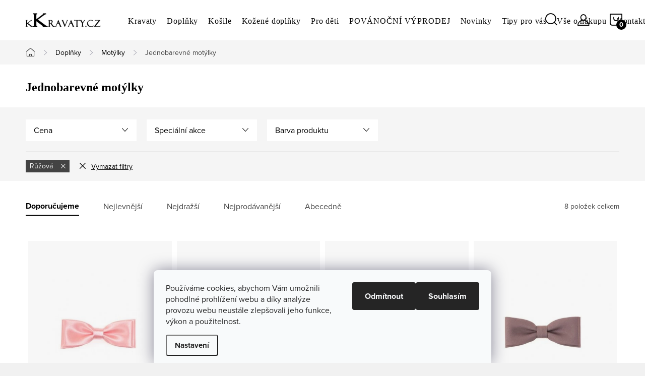

--- FILE ---
content_type: text/html; charset=utf-8
request_url: https://www.kkravaty.cz/jednobarevne-motylky/?pv16=31
body_size: 21899
content:
<!doctype html><html lang="cs" dir="ltr" class="header-background-light external-fonts-loaded"><head><meta charset="utf-8" /><meta name="viewport" content="width=device-width,initial-scale=1" /><title>Jednobarevné motýlky</title><link rel="preconnect" href="https://cdn.myshoptet.com" /><link rel="dns-prefetch" href="https://cdn.myshoptet.com" /><link rel="preload" href="https://cdn.myshoptet.com/prj/dist/master/cms/libs/jquery/jquery-1.11.3.min.js" as="script" /><link href="https://cdn.myshoptet.com/prj/dist/master/cms/templates/frontend_templates/shared/css/font-face/source-sans-3.css" rel="stylesheet"><link href="https://cdn.myshoptet.com/prj/dist/master/cms/templates/frontend_templates/shared/css/font-face/exo-2.css" rel="stylesheet"><script>
dataLayer = [];
dataLayer.push({'shoptet' : {
    "pageId": 730,
    "pageType": "category",
    "currency": "CZK",
    "currencyInfo": {
        "decimalSeparator": ",",
        "exchangeRate": 1,
        "priceDecimalPlaces": 0,
        "symbol": "K\u010d",
        "symbolLeft": 0,
        "thousandSeparator": " "
    },
    "language": "cs",
    "projectId": 202806,
    "category": {
        "guid": "f5457d5f-17c5-11e8-8216-002590dad85e",
        "path": "DOPL\u0147KY | Mot\u00fdlky | Jednobarevn\u00e9 mot\u00fdlky",
        "parentCategoryGuid": "8595a5fe-17c4-11e8-8216-002590dad85e"
    },
    "cartInfo": {
        "id": null,
        "freeShipping": false,
        "freeShippingFrom": 1000,
        "leftToFreeGift": {
            "formattedPrice": "0 K\u010d",
            "priceLeft": 0
        },
        "freeGift": false,
        "leftToFreeShipping": {
            "priceLeft": 1000,
            "dependOnRegion": 0,
            "formattedPrice": "1 000 K\u010d"
        },
        "discountCoupon": [],
        "getNoBillingShippingPrice": {
            "withoutVat": 0,
            "vat": 0,
            "withVat": 0
        },
        "cartItems": [],
        "taxMode": "ORDINARY"
    },
    "cart": [],
    "customer": {
        "priceRatio": 1,
        "priceListId": 1,
        "groupId": null,
        "registered": false,
        "mainAccount": false
    }
}});
dataLayer.push({'cookie_consent' : {
    "marketing": "denied",
    "analytics": "denied"
}});
document.addEventListener('DOMContentLoaded', function() {
    shoptet.consent.onAccept(function(agreements) {
        if (agreements.length == 0) {
            return;
        }
        dataLayer.push({
            'cookie_consent' : {
                'marketing' : (agreements.includes(shoptet.config.cookiesConsentOptPersonalisation)
                    ? 'granted' : 'denied'),
                'analytics': (agreements.includes(shoptet.config.cookiesConsentOptAnalytics)
                    ? 'granted' : 'denied')
            },
            'event': 'cookie_consent'
        });
    });
});
</script>
<meta property="og:type" content="website"><meta property="og:site_name" content="kkravaty.cz"><meta property="og:url" content="https://www.kkravaty.cz/jednobarevne-motylky/?pv16=31"><meta property="og:title" content="Jednobarevné motýlky"><meta name="author" content="kkravaty.cz"><meta name="web_author" content="Shoptet.cz"><meta name="dcterms.rightsHolder" content="www.kkravaty.cz"><meta name="robots" content="index,follow"><meta property="og:image" content="https://cdn.myshoptet.com/usr/www.kkravaty.cz/user/logos/novelogokkravaty22.jpg?t=1769788874"><meta property="og:description" content="Pánské motýlky · Ihned k odeslání · Expedice do 24 hodin · Široký sortiment · Garance kvality · Individuální přístup · Rychlá komunikace"><meta name="description" content="Pánské motýlky · Ihned k odeslání · Expedice do 24 hodin · Široký sortiment · Garance kvality · Individuální přístup · Rychlá komunikace"><meta name="google-site-verification" content="MrcnnMSWNINBhPg9VAPhQkBv9hR6iJf4MZaerueZJzU"><style>:root {--color-primary: #52658F;--color-primary-h: 221;--color-primary-s: 27%;--color-primary-l: 44%;--color-primary-hover: #3c4e75;--color-primary-hover-h: 221;--color-primary-hover-s: 32%;--color-primary-hover-l: 35%;--color-secondary: #3e9a4f;--color-secondary-h: 131;--color-secondary-s: 43%;--color-secondary-l: 42%;--color-secondary-hover: #317b3f;--color-secondary-hover-h: 131;--color-secondary-hover-s: 43%;--color-secondary-hover-l: 34%;--color-tertiary: #ffc807;--color-tertiary-h: 47;--color-tertiary-s: 100%;--color-tertiary-l: 51%;--color-tertiary-hover: #ffbb00;--color-tertiary-hover-h: 44;--color-tertiary-hover-s: 100%;--color-tertiary-hover-l: 50%;--color-header-background: #ffffff;--template-font: "Source Sans 3";--template-headings-font: "Exo 2";--header-background-url: url("[data-uri]");--cookies-notice-background: #F8FAFB;--cookies-notice-color: #252525;--cookies-notice-button-hover: #27263f;--cookies-notice-link-hover: #3b3a5f;--templates-update-management-preview-mode-content: "Náhled aktualizací šablony je aktivní pro váš prohlížeč."}</style>
    <script>var shoptet = shoptet || {};</script>
    <script src="https://cdn.myshoptet.com/prj/dist/master/shop/dist/main-3g-header.js.27c4444ba5dd6be3416d.js"></script>
<!-- User include --><!-- service 1047(677) html code header -->
<link rel="stylesheet preload" href="https://use.typekit.net/nxv2roq.css">
<link href="https://cdn.myshoptet.com/prj/dist/master/shop/dist/font-shoptet-11.css.62c94c7785ff2cea73b2.css" rel="stylesheet preload">
<link type="text/css" href="https://cdn.myshoptet.com/usr/paxio.myshoptet.com/user/documents/Venus/style.css?v771103" rel="stylesheet preload" media="all" />
<link href="https://cdn.myshoptet.com/usr/paxio.myshoptet.com/user/documents/blank/ikony.css?v23" rel="stylesheet preload">
<link href="https://cdn.myshoptet.com/usr/paxio.myshoptet.com/user/documents/Venus/preklady.css?v16" rel="stylesheet preload">
<link rel="stylesheet preload" href="https://cdn.myshoptet.com/usr/paxio.myshoptet.com/user/documents/Venus/Slider/slick.css" />
<link rel="stylesheet preload" href="https://cdn.myshoptet.com/usr/paxio.myshoptet.com/user/documents/Venus/Slider/slick-theme.css?v3" />
<link rel="stylesheet preload" href="https://cdn.myshoptet.com/usr/paxio.myshoptet.com/user/documents/Venus/Slider/slick-classic.css?v5" />
<meta name="theme-color" content="#000" id="theme-color"/>
<!-- project html code header -->
<link type="text/css" id="dark-mode" rel="stylesheet preload" media="all"  href="https://cdn.myshoptet.com/usr/paxio.myshoptet.com/user/documents/Venus/venus-light.css"/>

<style>

.delivery-time > span::before {
    content: ", může být ";
}

@media screen and (min-width: 768px){

.top-navigation-bar{display: none !important;}

}

@media screen and (min-width: 1200px){
.type-index #header {position: relative !important;top: 0 !important;}
.type-index .top-navigation-bar {position: relative !important;top: 0 !important;background-color: #F5F5F5 !important;}
.type-index .navigation-in > ul > li > a {color: #000;}
.type-index .lupa, .type-index .top-nav-button::before {color: #000;}
.type-index .menu-helper:not(:hover), .type-index .menu-helper:not(:hover) > span {color:#000;}
.type-index .btn.cart-count::before, .type-index a.btn.cart-count::before, .type-index .btn.cart-count .cart-price {color: #000;}
.type-index .navigation-buttons > a[data-target="cart"] i, .cart-count:not(.full)::after {background-color: #000;color: #fff;}
.type-index .top-navigation-bar a, .type-index .dropdown button {color: #000;}
.type-index .site-name img {-webkit-filter: none;filter: none;}
.type-index .dropdown {border-color: #C4C4C4 !important;}
.type-index .dropdown .caret::before {color: #000 !important;}
.one-column-body .carousel-inner > .item.carousel-link a::before, .one-column-body .carousel-inner > .item:not(.carousel-link)::before {display: none;}
}

@media screen and (min-width: 768px){
.navigation-in > ul > li.ext > ul > li > a{display: block;}
.navigation-in > ul > li.ext > ul > li > div{padding-left: 12px;}
.navigation-in > ul > li.ext > ul > li:not(.has-third-level) > div > a {margin-bottom: 0;line-height: 22px;height: 64px;display: flex;align-items: center;}
}


.products-block .p a.image, .p-main-image {position: relative;}

.products-block .p a.image::after, .p-main-image::after{content: ""; width: 100%; height: 100%; background-color: rgba(20,20,22,.03); position: absolute; left: 0; top: 0;}

@media (min-width: 768px){
.navigation-in > ul > li > a {
    color: #fff;
    padding: 30px 10px;
    text-transform: none;
    text-decoration: none;
    letter-spacing: 0.875px;
    position: relative;
    transition: none;
    font-size: 16px;
    margin-top: 5px;
}
}

@media (min-width: 768px){
.header-top {
    display: flex;
    flex-wrap: wrap;
    height: 80px;
    padding: 0 0 0 40px;
}
}

@media screen and (min-width: 768px){
.navigation-in > ul > li:hover > a{color: #000 !important;}
.navigation-in > ul > li:hover > a{background-color: #fff;}
.navigation-in ul li a:hover{text-decoration:underline}

.submenu-arrow {
    display: none;
}
}


@media (min-width: 768px){
.navigation-in>ul>li.ext>ul>li>div>a {
    margin-bottom: 10px;
    font-weight: 600;
    color: #000;
    font-size: 15px;
    line-height: 1.55;
}


.navigation-in .has-third-level div > ul a {
    color: #000;
    line-height: 16px;
    font-size: 14px;
}

.products-block.products .product {
    padding: 10px 5px 30px 5px;
}

.products-block.products .p .name {
    display: block;
    height: 20px;
    overflow: hidden;
    font-size: 16px;
    margin-bottom: 5px;
    line-height: 20px;
    text-align: left;
}

.products-block .p-bottom .prices {
    text-align: left;
    display: flex;
    justify-content: left;
}

.products-block.products .p .price strong, .products-block.products .p .price span {
    font-size: 16px;
}

.product .availability {
    font-size: 14px;
    line-height: 19px;
    margin-top: 5px;
    font-weight: 400;
    text-align: left;
}

.products-block .image, .products-block .name {
    margin-bottom: 10px;
    text-align: center;
}

.category-perex {
    margin-bottom: 0px;
    text-align: left;
    color: #434343;
}

h1, .h1 {
    font-size: 24px;
    margin-top: 0;
    font-weight: 600;
}

.p-detail-inner h1 {
    font-weight: 400;
}

p {
    margin-bottom: 5px;
    font-size: 15px;
}

p {
    margin-bottom: 6px;
    font-size: 15px;
}

#carousel::after {
    content: "";
    width: 100%;
    height: 100px;
    position: absolute;
    left: 0;
    bottom: 0;
    background: none;
}
}


@media screen and (max-width: 767px){
h1, .h1 {
    font-size: 16px;
}
}

@media screen and (min-width: 1200px){
.one-column-body .p-image-wrapper {
    padding-left: 0;
    width: 40%;
}
@media screen and (min-width: 768px){
.product-top {
    margin-bottom: 20px;
}
.container.breadcrumbs-wrapper {
    width: 100%;
    background-color: #F5F5F5;
    margin-bottom: 30px;
}

}

}

h1, h2, h3, h4, h5, h6, .h1, .h2, .h3, .h4, .navigation-in > ul > li > a, .extended-banner-title, .fav-cat li > div a, .menu-helper > span, .p .name, .prices, .prices > div, .vote-initials, .vote-name, .news-item .text .title, .social-login-buttons-divider, .subcategories li a .text, .price-standard, .price-final, .price-additional, #productsAlternative::before, .benefitBanner__title, #variants::before, .variant-name, #ratingTab::before, .rate-wrapper .rate-average, .vote-form > form::before, #productDiscussion::before, .cart-table .main-link, .free-gift::before, .free-gift-name, .cart-table tr.related td::before, .cart-related-name, .price-primary, .payment-info b, .payment-shipping-price, .cart-item.cart-item-gift > div > strong, .id--15 .cart-table .p-name, .id--15 .cart-table .p-price, #search-group-categories .search-results-group-list ul li a, .empty-content-404::before, .obj-detail .p-name a, .klient-centrum.obj-detail .content td:last-child, .step-title, .empty-cart-boxes ul li a, .dklab_instagram_widget_heading > .text, .plugin-fixed-header__name, .fvDoplnek .fvDoplnek-produkt .fvDoplnek-text .price, .fvDoplnek-text .name, .hodnoceni-hp .autor {
    font-family: Source Sans Pro !important;
}

#checkoutSidebar .form-group.consents {
    text-align: left;
}

</style>

<!-- /User include --><link rel="shortcut icon" href="/favicon.ico" type="image/x-icon" /><link rel="canonical" href="https://www.kkravaty.cz/jednobarevne-motylky/" />    <!-- Global site tag (gtag.js) - Google Analytics -->
    <script async src="https://www.googletagmanager.com/gtag/js?id=G-4CBPQY5WK3"></script>
    <script>
        
        window.dataLayer = window.dataLayer || [];
        function gtag(){dataLayer.push(arguments);}
        

                    console.debug('default consent data');

            gtag('consent', 'default', {"ad_storage":"denied","analytics_storage":"denied","ad_user_data":"denied","ad_personalization":"denied","wait_for_update":500});
            dataLayer.push({
                'event': 'default_consent'
            });
        
        gtag('js', new Date());

                gtag('config', 'UA-44181950-3', { 'groups': "UA" });
        
                gtag('config', 'G-4CBPQY5WK3', {"groups":"GA4","send_page_view":false,"content_group":"category","currency":"CZK","page_language":"cs"});
        
                gtag('config', 'AW-958515227');
        
        
        
        
        
                    gtag('event', 'page_view', {"send_to":"GA4","page_language":"cs","content_group":"category","currency":"CZK"});
        
        
        
        
        
        
        
        
        
        
        
        
        
        document.addEventListener('DOMContentLoaded', function() {
            if (typeof shoptet.tracking !== 'undefined') {
                for (var id in shoptet.tracking.bannersList) {
                    gtag('event', 'view_promotion', {
                        "send_to": "UA",
                        "promotions": [
                            {
                                "id": shoptet.tracking.bannersList[id].id,
                                "name": shoptet.tracking.bannersList[id].name,
                                "position": shoptet.tracking.bannersList[id].position
                            }
                        ]
                    });
                }
            }

            shoptet.consent.onAccept(function(agreements) {
                if (agreements.length !== 0) {
                    console.debug('gtag consent accept');
                    var gtagConsentPayload =  {
                        'ad_storage': agreements.includes(shoptet.config.cookiesConsentOptPersonalisation)
                            ? 'granted' : 'denied',
                        'analytics_storage': agreements.includes(shoptet.config.cookiesConsentOptAnalytics)
                            ? 'granted' : 'denied',
                                                                                                'ad_user_data': agreements.includes(shoptet.config.cookiesConsentOptPersonalisation)
                            ? 'granted' : 'denied',
                        'ad_personalization': agreements.includes(shoptet.config.cookiesConsentOptPersonalisation)
                            ? 'granted' : 'denied',
                        };
                    console.debug('update consent data', gtagConsentPayload);
                    gtag('consent', 'update', gtagConsentPayload);
                    dataLayer.push(
                        { 'event': 'update_consent' }
                    );
                }
            });
        });
    </script>
</head><body class="desktop id-730 in-jednobarevne-motylky template-11 type-category one-column-body columns-mobile-2 columns-4 blank-mode blank-mode-css ums_forms_redesign--off ums_a11y_category_page--on ums_discussion_rating_forms--off ums_flags_display_unification--on ums_a11y_login--on mobile-header-version-0">
        <div id="fb-root"></div>
        <script>
            window.fbAsyncInit = function() {
                FB.init({
                    autoLogAppEvents : true,
                    xfbml            : true,
                    version          : 'v24.0'
                });
            };
        </script>
        <script async defer crossorigin="anonymous" src="https://connect.facebook.net/cs_CZ/sdk.js#xfbml=1&version=v24.0"></script>    <div class="siteCookies siteCookies--bottom siteCookies--light js-siteCookies" role="dialog" data-testid="cookiesPopup" data-nosnippet>
        <div class="siteCookies__form">
            <div class="siteCookies__content">
                <div class="siteCookies__text">
                    <span>Používáme cookies, abychom Vám umožnili pohodlné prohlížení webu a díky analýze provozu webu neustále zlepšovali jeho funkce, výkon a použitelnost.<br /></span>
                </div>
                <p class="siteCookies__links">
                    <button class="siteCookies__link js-cookies-settings" aria-label="Nastavení cookies" data-testid="cookiesSettings">Nastavení</button>
                </p>
            </div>
            <div class="siteCookies__buttonWrap">
                                    <button class="siteCookies__button js-cookiesConsentSubmit" value="reject" aria-label="Odmítnout cookies" data-testid="buttonCookiesReject">Odmítnout</button>
                                <button class="siteCookies__button js-cookiesConsentSubmit" value="all" aria-label="Přijmout cookies" data-testid="buttonCookiesAccept">Souhlasím</button>
            </div>
        </div>
        <script>
            document.addEventListener("DOMContentLoaded", () => {
                const siteCookies = document.querySelector('.js-siteCookies');
                document.addEventListener("scroll", shoptet.common.throttle(() => {
                    const st = document.documentElement.scrollTop;
                    if (st > 1) {
                        siteCookies.classList.add('siteCookies--scrolled');
                    } else {
                        siteCookies.classList.remove('siteCookies--scrolled');
                    }
                }, 100));
            });
        </script>
    </div>
<a href="#content" class="skip-link sr-only">Přejít na obsah</a><div class="overall-wrapper"><div class="user-action"><div class="container">
    <div class="user-action-in">
                    <div id="login" class="user-action-login popup-widget login-widget" role="dialog" aria-labelledby="loginHeading">
        <div class="popup-widget-inner">
                            <h2 id="loginHeading">Přihlášení k vašemu účtu</h2><div id="customerLogin"><form action="/action/Customer/Login/" method="post" id="formLoginIncluded" class="csrf-enabled formLogin" data-testid="formLogin"><input type="hidden" name="referer" value="" /><div class="form-group"><div class="input-wrapper email js-validated-element-wrapper no-label"><input type="email" name="email" class="form-control" autofocus placeholder="E-mailová adresa (např. jan@novak.cz)" data-testid="inputEmail" autocomplete="email" required /></div></div><div class="form-group"><div class="input-wrapper password js-validated-element-wrapper no-label"><input type="password" name="password" class="form-control" placeholder="Heslo" data-testid="inputPassword" autocomplete="current-password" required /><span class="no-display">Nemůžete vyplnit toto pole</span><input type="text" name="surname" value="" class="no-display" /></div></div><div class="form-group"><div class="login-wrapper"><button type="submit" class="btn btn-secondary btn-text btn-login" data-testid="buttonSubmit">Přihlásit se</button><div class="password-helper"><a href="/registrace/" data-testid="signup" rel="nofollow">Nová registrace</a><a href="/klient/zapomenute-heslo/" rel="nofollow">Zapomenuté heslo</a></div></div></div></form>
</div>                    </div>
    </div>

                            <div id="cart-widget" class="user-action-cart popup-widget cart-widget loader-wrapper" data-testid="popupCartWidget" role="dialog" aria-hidden="true">
    <div class="popup-widget-inner cart-widget-inner place-cart-here">
        <div class="loader-overlay">
            <div class="loader"></div>
        </div>
    </div>

    <div class="cart-widget-button">
        <a href="/kosik/" class="btn btn-conversion" id="continue-order-button" rel="nofollow" data-testid="buttonNextStep">Pokračovat do košíku</a>
    </div>
</div>
            </div>
</div>
</div><div class="top-navigation-bar" data-testid="topNavigationBar">

    <div class="container">

        <div class="top-navigation-contacts">
            <strong>Zákaznická podpora:</strong><a href="mailto:info@kkravaty.cz" class="project-email" data-testid="contactboxEmail"><span>info@kkravaty.cz</span></a>        </div>

                            <div class="top-navigation-menu">
                <div class="top-navigation-menu-trigger"></div>
                <ul class="top-navigation-bar-menu">
                                            <li class="top-navigation-menu-item-27">
                            <a href="/jak-nakupovat/">Jak nakupovat</a>
                        </li>
                                            <li class="top-navigation-menu-item-724">
                            <a href="/kravaty/">Kravaty</a>
                        </li>
                                    </ul>
                <ul class="top-navigation-bar-menu-helper"></ul>
            </div>
        
        <div class="top-navigation-tools">
            <div class="responsive-tools">
                <a href="#" class="toggle-window" data-target="search" aria-label="Hledat" data-testid="linkSearchIcon"></a>
                                                            <a href="#" class="toggle-window" data-target="login"></a>
                                                    <a href="#" class="toggle-window" data-target="navigation" aria-label="Menu" data-testid="hamburgerMenu"></a>
            </div>
                        <button class="top-nav-button top-nav-button-login toggle-window" type="button" data-target="login" aria-haspopup="dialog" aria-controls="login" aria-expanded="false" data-testid="signin"><span>Přihlášení</span></button>        </div>

    </div>

</div>
<header id="header"><div class="container navigation-wrapper">
    <div class="header-top">
        <div class="site-name-wrapper">
            <div class="site-name"><a href="/" data-testid="linkWebsiteLogo"><img src="https://cdn.myshoptet.com/usr/www.kkravaty.cz/user/logos/novelogokkravaty22.jpg" alt="kkravaty.cz" fetchpriority="low" /></a></div>        </div>
        <div class="search" itemscope itemtype="https://schema.org/WebSite">
            <meta itemprop="headline" content="Jednobarevné motýlky"/><meta itemprop="url" content="https://www.kkravaty.cz"/><meta itemprop="text" content="Pánské motýlky · Ihned k odeslání · Expedice do 24 hodin · Široký sortiment · Garance kvality · Individuální přístup · Rychlá komunikace"/>            <form action="/action/ProductSearch/prepareString/" method="post"
    id="formSearchForm" class="search-form compact-form js-search-main"
    itemprop="potentialAction" itemscope itemtype="https://schema.org/SearchAction" data-testid="searchForm">
    <fieldset>
        <meta itemprop="target"
            content="https://www.kkravaty.cz/vyhledavani/?string={string}"/>
        <input type="hidden" name="language" value="cs"/>
        
            
<input
    type="search"
    name="string"
        class="query-input form-control search-input js-search-input"
    placeholder="Napište, co hledáte"
    autocomplete="off"
    required
    itemprop="query-input"
    aria-label="Vyhledávání"
    data-testid="searchInput"
>
            <button type="submit" class="btn btn-default" data-testid="searchBtn">Hledat</button>
        
    </fieldset>
</form>
        </div>
        <div class="navigation-buttons">
                
    <a href="/kosik/" class="btn btn-icon toggle-window cart-count" data-target="cart" data-hover="true" data-redirect="true" data-testid="headerCart" rel="nofollow" aria-haspopup="dialog" aria-expanded="false" aria-controls="cart-widget">
        
                <span class="sr-only">Nákupní košík</span>
        
            <span class="cart-price visible-lg-inline-block" data-testid="headerCartPrice">
                                    Prázdný košík                            </span>
        
    
            </a>
        </div>
    </div>
    <nav id="navigation" aria-label="Hlavní menu" data-collapsible="true"><div class="navigation-in menu"><ul class="menu-level-1" role="menubar" data-testid="headerMenuItems"><li class="menu-item-724 ext" role="none"><a href="/kravaty/" data-testid="headerMenuItem" role="menuitem" aria-haspopup="true" aria-expanded="false"><b>Kravaty</b><span class="submenu-arrow"></span></a><ul class="menu-level-2" aria-label="Kravaty" tabindex="-1" role="menu"><li class="menu-item-1041" role="none"><a href="/darkova_baleni/" class="menu-image" data-testid="headerMenuItem" tabindex="-1" aria-hidden="true"><img src="data:image/svg+xml,%3Csvg%20width%3D%22140%22%20height%3D%22100%22%20xmlns%3D%22http%3A%2F%2Fwww.w3.org%2F2000%2Fsvg%22%3E%3C%2Fsvg%3E" alt="" aria-hidden="true" width="140" height="100"  data-src="https://cdn.myshoptet.com/usr/www.kkravaty.cz/user/categories/thumb/vanocni-krabicka-masle-stromecek.jpg" fetchpriority="low" /></a><div><a href="/darkova_baleni/" data-testid="headerMenuItem" role="menuitem"><span>Dárková balení</span></a>
                        </div></li><li class="menu-item-691" role="none"><a href="/darkove-sady/" class="menu-image" data-testid="headerMenuItem" tabindex="-1" aria-hidden="true"><img src="data:image/svg+xml,%3Csvg%20width%3D%22140%22%20height%3D%22100%22%20xmlns%3D%22http%3A%2F%2Fwww.w3.org%2F2000%2Fsvg%22%3E%3C%2Fsvg%3E" alt="" aria-hidden="true" width="140" height="100"  data-src="https://cdn.myshoptet.com/usr/www.kkravaty.cz/user/categories/thumb/modra_darkova_sada_mala.jpg" fetchpriority="low" /></a><div><a href="/darkove-sady/" data-testid="headerMenuItem" role="menuitem"><span>Dárkové sady FAV</span></a>
                        </div></li><li class="menu-item-853 has-third-level" role="none"><a href="/klasicke-kravaty/" class="menu-image" data-testid="headerMenuItem" tabindex="-1" aria-hidden="true"><img src="data:image/svg+xml,%3Csvg%20width%3D%22140%22%20height%3D%22100%22%20xmlns%3D%22http%3A%2F%2Fwww.w3.org%2F2000%2Fsvg%22%3E%3C%2Fsvg%3E" alt="" aria-hidden="true" width="140" height="100"  data-src="https://cdn.myshoptet.com/usr/www.kkravaty.cz/user/categories/thumb/klasicke_k_mala.jpg" fetchpriority="low" /></a><div><a href="/klasicke-kravaty/" data-testid="headerMenuItem" role="menuitem"><span>Klasické kravaty FAV</span></a>
                                                    <ul class="menu-level-3" role="menu">
                                                                    <li class="menu-item-906" role="none">
                                        <a href="/jednobarevne-klasicke-kravaty/" data-testid="headerMenuItem" role="menuitem">
                                            Jednobarevné klasické kravaty</a>,                                    </li>
                                                                    <li class="menu-item-909" role="none">
                                        <a href="/klasicke-kravaty-se-vzorem/" data-testid="headerMenuItem" role="menuitem">
                                            Klasické kravaty se vzorem</a>                                    </li>
                                                            </ul>
                        </div></li><li class="menu-item-706 has-third-level" role="none"><a href="/slim-kravaty/" class="menu-image" data-testid="headerMenuItem" tabindex="-1" aria-hidden="true"><img src="data:image/svg+xml,%3Csvg%20width%3D%22140%22%20height%3D%22100%22%20xmlns%3D%22http%3A%2F%2Fwww.w3.org%2F2000%2Fsvg%22%3E%3C%2Fsvg%3E" alt="" aria-hidden="true" width="140" height="100"  data-src="https://cdn.myshoptet.com/usr/www.kkravaty.cz/user/categories/thumb/uzke_kravaty_mala.jpg" fetchpriority="low" /></a><div><a href="/slim-kravaty/" data-testid="headerMenuItem" role="menuitem"><span>Slim kravaty FAV</span></a>
                                                    <ul class="menu-level-3" role="menu">
                                                                    <li class="menu-item-859" role="none">
                                        <a href="/jednobarevne-slim-kravaty/" data-testid="headerMenuItem" role="menuitem">
                                            Jednobarevné slim kravaty</a>,                                    </li>
                                                                    <li class="menu-item-862" role="none">
                                        <a href="/slim-kravaty-se-vzorem/" data-testid="headerMenuItem" role="menuitem">
                                            Slim kravaty se vzorem</a>                                    </li>
                                                            </ul>
                        </div></li><li class="menu-item-709" role="none"><a href="/svatebni-kravaty/" class="menu-image" data-testid="headerMenuItem" tabindex="-1" aria-hidden="true"><img src="data:image/svg+xml,%3Csvg%20width%3D%22140%22%20height%3D%22100%22%20xmlns%3D%22http%3A%2F%2Fwww.w3.org%2F2000%2Fsvg%22%3E%3C%2Fsvg%3E" alt="" aria-hidden="true" width="140" height="100"  data-src="https://cdn.myshoptet.com/usr/www.kkravaty.cz/user/categories/thumb/svatebni_kravaty_mala.jpg" fetchpriority="low" /></a><div><a href="/svatebni-kravaty/" data-testid="headerMenuItem" role="menuitem"><span>Svatební kravaty FAV</span></a>
                        </div></li><li class="menu-item-718" role="none"><a href="/pletene-a-hackovane-kravaty/" class="menu-image" data-testid="headerMenuItem" tabindex="-1" aria-hidden="true"><img src="data:image/svg+xml,%3Csvg%20width%3D%22140%22%20height%3D%22100%22%20xmlns%3D%22http%3A%2F%2Fwww.w3.org%2F2000%2Fsvg%22%3E%3C%2Fsvg%3E" alt="" aria-hidden="true" width="140" height="100"  data-src="https://cdn.myshoptet.com/usr/www.kkravaty.cz/user/categories/thumb/hackovane_kravaty_mala.jpg" fetchpriority="low" /></a><div><a href="/pletene-a-hackovane-kravaty/" data-testid="headerMenuItem" role="menuitem"><span>Pletené a háčkované kravaty</span></a>
                        </div></li><li class="menu-item-900" role="none"><a href="/bavlnene-kravaty/" class="menu-image" data-testid="headerMenuItem" tabindex="-1" aria-hidden="true"><img src="data:image/svg+xml,%3Csvg%20width%3D%22140%22%20height%3D%22100%22%20xmlns%3D%22http%3A%2F%2Fwww.w3.org%2F2000%2Fsvg%22%3E%3C%2Fsvg%3E" alt="" aria-hidden="true" width="140" height="100"  data-src="https://cdn.myshoptet.com/usr/www.kkravaty.cz/user/categories/thumb/sl003bav.jpg" fetchpriority="low" /></a><div><a href="/bavlnene-kravaty/" data-testid="headerMenuItem" role="menuitem"><span>Bavlněné kravaty</span></a>
                        </div></li><li class="menu-item-715" role="none"><a href="/hedvabne-kravaty/" class="menu-image" data-testid="headerMenuItem" tabindex="-1" aria-hidden="true"><img src="data:image/svg+xml,%3Csvg%20width%3D%22140%22%20height%3D%22100%22%20xmlns%3D%22http%3A%2F%2Fwww.w3.org%2F2000%2Fsvg%22%3E%3C%2Fsvg%3E" alt="" aria-hidden="true" width="140" height="100"  data-src="https://cdn.myshoptet.com/usr/www.kkravaty.cz/user/categories/thumb/hedvabna_kravata_mala.jpg" fetchpriority="low" /></a><div><a href="/hedvabne-kravaty/" data-testid="headerMenuItem" role="menuitem"><span>Hedvábné kravaty</span></a>
                        </div></li><li class="menu-item-1035" role="none"><a href="/luxusni-kravaty/" class="menu-image" data-testid="headerMenuItem" tabindex="-1" aria-hidden="true"><img src="data:image/svg+xml,%3Csvg%20width%3D%22140%22%20height%3D%22100%22%20xmlns%3D%22http%3A%2F%2Fwww.w3.org%2F2000%2Fsvg%22%3E%3C%2Fsvg%3E" alt="" aria-hidden="true" width="140" height="100"  data-src="https://cdn.myshoptet.com/usr/www.kkravaty.cz/user/categories/thumb/kravaty_luxusni.jpg" fetchpriority="low" /></a><div><a href="/luxusni-kravaty/" data-testid="headerMenuItem" role="menuitem"><span>Luxusní kravaty</span></a>
                        </div></li></ul></li>
<li class="menu-item-873 ext" role="none"><a href="/doplnky/" data-testid="headerMenuItem" role="menuitem" aria-haspopup="true" aria-expanded="false"><b>Doplňky</b><span class="submenu-arrow"></span></a><ul class="menu-level-2" aria-label="Doplňky" tabindex="-1" role="menu"><li class="menu-item-727 has-third-level" role="none"><a href="/motylky/" class="menu-image" data-testid="headerMenuItem" tabindex="-1" aria-hidden="true"><img src="data:image/svg+xml,%3Csvg%20width%3D%22140%22%20height%3D%22100%22%20xmlns%3D%22http%3A%2F%2Fwww.w3.org%2F2000%2Fsvg%22%3E%3C%2Fsvg%3E" alt="" aria-hidden="true" width="140" height="100"  data-src="https://cdn.myshoptet.com/usr/www.kkravaty.cz/user/categories/thumb/motylky_mala.jpg" fetchpriority="low" /></a><div><a href="/motylky/" data-testid="headerMenuItem" role="menuitem"><span>Motýlky FAV</span></a>
                                                    <ul class="menu-level-3" role="menu">
                                                                    <li class="menu-item-730" role="none">
                                        <a href="/jednobarevne-motylky/" class="active" data-testid="headerMenuItem" role="menuitem">
                                            Jednobarevné motýlky</a>,                                    </li>
                                                                    <li class="menu-item-733" role="none">
                                        <a href="/motylky-se-vzorem/" data-testid="headerMenuItem" role="menuitem">
                                            Motýlky se vzorem</a>,                                    </li>
                                                                    <li class="menu-item-736" role="none">
                                        <a href="/vazaci-motylky/" data-testid="headerMenuItem" role="menuitem">
                                            Vázací motýlky</a>,                                    </li>
                                                                    <li class="menu-item-1104" role="none">
                                        <a href="/sada-panskeho-a-detskeho-motylku/" data-testid="headerMenuItem" role="menuitem">
                                            Sada pánského a dětského motýlku</a>                                    </li>
                                                            </ul>
                        </div></li><li class="menu-item-751 has-third-level" role="none"><a href="/sle/" class="menu-image" data-testid="headerMenuItem" tabindex="-1" aria-hidden="true"><img src="data:image/svg+xml,%3Csvg%20width%3D%22140%22%20height%3D%22100%22%20xmlns%3D%22http%3A%2F%2Fwww.w3.org%2F2000%2Fsvg%22%3E%3C%2Fsvg%3E" alt="" aria-hidden="true" width="140" height="100"  data-src="https://cdn.myshoptet.com/usr/www.kkravaty.cz/user/categories/thumb/sle_mala.jpg" fetchpriority="low" /></a><div><a href="/sle/" data-testid="headerMenuItem" role="menuitem"><span>Šle FAV</span></a>
                                                    <ul class="menu-level-3" role="menu">
                                                                    <li class="menu-item-754" role="none">
                                        <a href="/sle-na-klipy/" data-testid="headerMenuItem" role="menuitem">
                                            Šle na klipy</a>,                                    </li>
                                                                    <li class="menu-item-757" role="none">
                                        <a href="/sle-na-poutka/" data-testid="headerMenuItem" role="menuitem">
                                            Šle na poutka</a>                                    </li>
                                                            </ul>
                        </div></li><li class="menu-item-1053" role="none"><a href="/panske-podvazky/" class="menu-image" data-testid="headerMenuItem" tabindex="-1" aria-hidden="true"><img src="data:image/svg+xml,%3Csvg%20width%3D%22140%22%20height%3D%22100%22%20xmlns%3D%22http%3A%2F%2Fwww.w3.org%2F2000%2Fsvg%22%3E%3C%2Fsvg%3E" alt="" aria-hidden="true" width="140" height="100"  data-src="https://cdn.myshoptet.com/usr/www.kkravaty.cz/user/categories/thumb/cerne-panske-dlouhe-kosilove-podvazky-kkravaty-cz.jpg" fetchpriority="low" /></a><div><a href="/panske-podvazky/" data-testid="headerMenuItem" role="menuitem"><span>Pánské podvazky</span></a>
                        </div></li><li class="menu-item-739" role="none"><a href="/regaty/" class="menu-image" data-testid="headerMenuItem" tabindex="-1" aria-hidden="true"><img src="data:image/svg+xml,%3Csvg%20width%3D%22140%22%20height%3D%22100%22%20xmlns%3D%22http%3A%2F%2Fwww.w3.org%2F2000%2Fsvg%22%3E%3C%2Fsvg%3E" alt="" aria-hidden="true" width="140" height="100"  data-src="https://cdn.myshoptet.com/usr/www.kkravaty.cz/user/categories/thumb/panske_regaty_mala.jpg" fetchpriority="low" /></a><div><a href="/regaty/" data-testid="headerMenuItem" role="menuitem"><span>Regaty FAV</span></a>
                        </div></li><li class="menu-item-760" role="none"><a href="/manzetove-knoflicky/" class="menu-image" data-testid="headerMenuItem" tabindex="-1" aria-hidden="true"><img src="data:image/svg+xml,%3Csvg%20width%3D%22140%22%20height%3D%22100%22%20xmlns%3D%22http%3A%2F%2Fwww.w3.org%2F2000%2Fsvg%22%3E%3C%2Fsvg%3E" alt="" aria-hidden="true" width="140" height="100"  data-src="https://cdn.myshoptet.com/usr/www.kkravaty.cz/user/categories/thumb/manzetove_knoflicky_mala.jpg" fetchpriority="low" /></a><div><a href="/manzetove-knoflicky/" data-testid="headerMenuItem" role="menuitem"><span>Manžetové knoflíčky FAV</span></a>
                        </div></li><li class="menu-item-742 has-third-level" role="none"><a href="/kapesnicky-do-saka/" class="menu-image" data-testid="headerMenuItem" tabindex="-1" aria-hidden="true"><img src="data:image/svg+xml,%3Csvg%20width%3D%22140%22%20height%3D%22100%22%20xmlns%3D%22http%3A%2F%2Fwww.w3.org%2F2000%2Fsvg%22%3E%3C%2Fsvg%3E" alt="" aria-hidden="true" width="140" height="100"  data-src="https://cdn.myshoptet.com/usr/www.kkravaty.cz/user/categories/thumb/kapesnicky_do_saka_mala.jpg" fetchpriority="low" /></a><div><a href="/kapesnicky-do-saka/" data-testid="headerMenuItem" role="menuitem"><span>Kapesníčky do saka</span></a>
                                                    <ul class="menu-level-3" role="menu">
                                                                    <li class="menu-item-745" role="none">
                                        <a href="/jednobarevne-kapesnicky/" data-testid="headerMenuItem" role="menuitem">
                                            Jednobarevné kapesníčky</a>,                                    </li>
                                                                    <li class="menu-item-748" role="none">
                                        <a href="/kapesnicky-se-vzorem/" data-testid="headerMenuItem" role="menuitem">
                                            Kapesníčky se vzorem</a>                                    </li>
                                                            </ul>
                        </div></li><li class="menu-item-1118" role="none"><a href="/panske-vesty/" class="menu-image" data-testid="headerMenuItem" tabindex="-1" aria-hidden="true"><img src="data:image/svg+xml,%3Csvg%20width%3D%22140%22%20height%3D%22100%22%20xmlns%3D%22http%3A%2F%2Fwww.w3.org%2F2000%2Fsvg%22%3E%3C%2Fsvg%3E" alt="" aria-hidden="true" width="140" height="100"  data-src="https://cdn.myshoptet.com/usr/www.kkravaty.cz/user/categories/thumb/muz-ve-spolecenske-veste-zdroj-avangard.jpg" fetchpriority="low" /></a><div><a href="/panske-vesty/" data-testid="headerMenuItem" role="menuitem"><span>Pánské vesty</span></a>
                        </div></li><li class="menu-item-1059" role="none"><a href="/frakove-a-smokingove-pasy/" class="menu-image" data-testid="headerMenuItem" tabindex="-1" aria-hidden="true"><img src="data:image/svg+xml,%3Csvg%20width%3D%22140%22%20height%3D%22100%22%20xmlns%3D%22http%3A%2F%2Fwww.w3.org%2F2000%2Fsvg%22%3E%3C%2Fsvg%3E" alt="" aria-hidden="true" width="140" height="100"  data-src="https://cdn.myshoptet.com/usr/www.kkravaty.cz/user/categories/thumb/smokingovy_pas_kkravaty_cz.jpg" fetchpriority="low" /></a><div><a href="/frakove-a-smokingove-pasy/" data-testid="headerMenuItem" role="menuitem"><span>Frakové a smokingové pásy</span></a>
                        </div></li><li class="menu-item-763" role="none"><a href="/rukavicky/" class="menu-image" data-testid="headerMenuItem" tabindex="-1" aria-hidden="true"><img src="data:image/svg+xml,%3Csvg%20width%3D%22140%22%20height%3D%22100%22%20xmlns%3D%22http%3A%2F%2Fwww.w3.org%2F2000%2Fsvg%22%3E%3C%2Fsvg%3E" alt="" aria-hidden="true" width="140" height="100"  data-src="https://cdn.myshoptet.com/usr/www.kkravaty.cz/user/categories/thumb/rukavicky_mala.jpg" fetchpriority="low" /></a><div><a href="/rukavicky/" data-testid="headerMenuItem" role="menuitem"><span>Rukavičky</span></a>
                        </div></li><li class="menu-item-1074" role="none"><a href="/spony-na-kravaty/" class="menu-image" data-testid="headerMenuItem" tabindex="-1" aria-hidden="true"><img src="data:image/svg+xml,%3Csvg%20width%3D%22140%22%20height%3D%22100%22%20xmlns%3D%22http%3A%2F%2Fwww.w3.org%2F2000%2Fsvg%22%3E%3C%2Fsvg%3E" alt="" aria-hidden="true" width="140" height="100"  data-src="https://cdn.myshoptet.com/usr/www.kkravaty.cz/user/categories/thumb/16200_cerna-spona-na-kravatu.jpg" fetchpriority="low" /></a><div><a href="/spony-na-kravaty/" data-testid="headerMenuItem" role="menuitem"><span>Spony na kravaty</span></a>
                        </div></li><li class="menu-item-1103" role="none"><a href="/panske-saly/" class="menu-image" data-testid="headerMenuItem" tabindex="-1" aria-hidden="true"><img src="data:image/svg+xml,%3Csvg%20width%3D%22140%22%20height%3D%22100%22%20xmlns%3D%22http%3A%2F%2Fwww.w3.org%2F2000%2Fsvg%22%3E%3C%2Fsvg%3E" alt="" aria-hidden="true" width="140" height="100"  data-src="https://cdn.myshoptet.com/usr/www.kkravaty.cz/user/categories/thumb/modra-panska-sala-kkravaty-cz.jpg" fetchpriority="low" /></a><div><a href="/panske-saly/" data-testid="headerMenuItem" role="menuitem"><span>Pánské šály</span></a>
                        </div></li></ul></li>
<li class="menu-item-1079 ext" role="none"><a href="/panske-kosile/" data-testid="headerMenuItem" role="menuitem" aria-haspopup="true" aria-expanded="false"><b>Košile</b><span class="submenu-arrow"></span></a><ul class="menu-level-2" aria-label="Košile" tabindex="-1" role="menu"><li class="menu-item-1082" role="none"><a href="/panske-kosile-slim-fit/" class="menu-image" data-testid="headerMenuItem" tabindex="-1" aria-hidden="true"><img src="data:image/svg+xml,%3Csvg%20width%3D%22140%22%20height%3D%22100%22%20xmlns%3D%22http%3A%2F%2Fwww.w3.org%2F2000%2Fsvg%22%3E%3C%2Fsvg%3E" alt="" aria-hidden="true" width="140" height="100"  data-src="https://cdn.myshoptet.com/prj/dist/master/cms/templates/frontend_templates/00/img/folder.svg" fetchpriority="low" /></a><div><a href="/panske-kosile-slim-fit/" data-testid="headerMenuItem" role="menuitem"><span>Pánské košile Slim fit</span></a>
                        </div></li><li class="menu-item-1088" role="none"><a href="/klasicke-panske-kosile/" class="menu-image" data-testid="headerMenuItem" tabindex="-1" aria-hidden="true"><img src="data:image/svg+xml,%3Csvg%20width%3D%22140%22%20height%3D%22100%22%20xmlns%3D%22http%3A%2F%2Fwww.w3.org%2F2000%2Fsvg%22%3E%3C%2Fsvg%3E" alt="" aria-hidden="true" width="140" height="100"  data-src="https://cdn.myshoptet.com/prj/dist/master/cms/templates/frontend_templates/00/img/folder.svg" fetchpriority="low" /></a><div><a href="/klasicke-panske-kosile/" data-testid="headerMenuItem" role="menuitem"><span>Klasické pánské košile</span></a>
                        </div></li></ul></li>
<li class="menu-item-766 ext" role="none"><a href="/kozene-doplnky/" data-testid="headerMenuItem" role="menuitem" aria-haspopup="true" aria-expanded="false"><b>Kožené doplňky</b><span class="submenu-arrow"></span></a><ul class="menu-level-2" aria-label="Kožené doplňky" tabindex="-1" role="menu"><li class="menu-item-769" role="none"><a href="/panske-kozene-penezenky/" class="menu-image" data-testid="headerMenuItem" tabindex="-1" aria-hidden="true"><img src="data:image/svg+xml,%3Csvg%20width%3D%22140%22%20height%3D%22100%22%20xmlns%3D%22http%3A%2F%2Fwww.w3.org%2F2000%2Fsvg%22%3E%3C%2Fsvg%3E" alt="" aria-hidden="true" width="140" height="100"  data-src="https://cdn.myshoptet.com/usr/www.kkravaty.cz/user/categories/thumb/penezenky_mala.jpg" fetchpriority="low" /></a><div><a href="/panske-kozene-penezenky/" data-testid="headerMenuItem" role="menuitem"><span>Pánské kožené peněženky</span></a>
                        </div></li></ul></li>
<li class="menu-item-793 ext" role="none"><a href="/pro-deti/" data-testid="headerMenuItem" role="menuitem" aria-haspopup="true" aria-expanded="false"><b>Pro děti</b><span class="submenu-arrow"></span></a><ul class="menu-level-2" aria-label="Pro děti" tabindex="-1" role="menu"><li class="menu-item-796" role="none"><a href="/detske-kravaty-na-gumicku/" class="menu-image" data-testid="headerMenuItem" tabindex="-1" aria-hidden="true"><img src="data:image/svg+xml,%3Csvg%20width%3D%22140%22%20height%3D%22100%22%20xmlns%3D%22http%3A%2F%2Fwww.w3.org%2F2000%2Fsvg%22%3E%3C%2Fsvg%3E" alt="" aria-hidden="true" width="140" height="100"  data-src="https://cdn.myshoptet.com/usr/www.kkravaty.cz/user/categories/thumb/detske_kravaty_mala.jpg" fetchpriority="low" /></a><div><a href="/detske-kravaty-na-gumicku/" data-testid="headerMenuItem" role="menuitem"><span>Dětské kravaty na gumičku</span></a>
                        </div></li><li class="menu-item-802" role="none"><a href="/detske-regaty/" class="menu-image" data-testid="headerMenuItem" tabindex="-1" aria-hidden="true"><img src="data:image/svg+xml,%3Csvg%20width%3D%22140%22%20height%3D%22100%22%20xmlns%3D%22http%3A%2F%2Fwww.w3.org%2F2000%2Fsvg%22%3E%3C%2Fsvg%3E" alt="" aria-hidden="true" width="140" height="100"  data-src="https://cdn.myshoptet.com/prj/dist/master/cms/templates/frontend_templates/00/img/folder.svg" fetchpriority="low" /></a><div><a href="/detske-regaty/" data-testid="headerMenuItem" role="menuitem"><span>Dětské regaty</span></a>
                        </div></li><li class="menu-item-799" role="none"><a href="/detske-motylky/" class="menu-image" data-testid="headerMenuItem" tabindex="-1" aria-hidden="true"><img src="data:image/svg+xml,%3Csvg%20width%3D%22140%22%20height%3D%22100%22%20xmlns%3D%22http%3A%2F%2Fwww.w3.org%2F2000%2Fsvg%22%3E%3C%2Fsvg%3E" alt="" aria-hidden="true" width="140" height="100"  data-src="https://cdn.myshoptet.com/usr/www.kkravaty.cz/user/categories/thumb/motylky_pro_deti_mala.jpg" fetchpriority="low" /></a><div><a href="/detske-motylky/" data-testid="headerMenuItem" role="menuitem"><span>Dětské motýlky</span></a>
                        </div></li><li class="menu-item-841" role="none"><a href="/detske-ksandy/" class="menu-image" data-testid="headerMenuItem" tabindex="-1" aria-hidden="true"><img src="data:image/svg+xml,%3Csvg%20width%3D%22140%22%20height%3D%22100%22%20xmlns%3D%22http%3A%2F%2Fwww.w3.org%2F2000%2Fsvg%22%3E%3C%2Fsvg%3E" alt="" aria-hidden="true" width="140" height="100"  data-src="https://cdn.myshoptet.com/usr/www.kkravaty.cz/user/categories/thumb/detske_sle_mala.jpg" fetchpriority="low" /></a><div><a href="/detske-ksandy/" data-testid="headerMenuItem" role="menuitem"><span>Dětské kšandy</span></a>
                        </div></li><li class="menu-item-844" role="none"><a href="/celenky-do-vlasu/" class="menu-image" data-testid="headerMenuItem" tabindex="-1" aria-hidden="true"><img src="data:image/svg+xml,%3Csvg%20width%3D%22140%22%20height%3D%22100%22%20xmlns%3D%22http%3A%2F%2Fwww.w3.org%2F2000%2Fsvg%22%3E%3C%2Fsvg%3E" alt="" aria-hidden="true" width="140" height="100"  data-src="https://cdn.myshoptet.com/usr/www.kkravaty.cz/user/categories/thumb/divci_celenky_mala.jpg" fetchpriority="low" /></a><div><a href="/celenky-do-vlasu/" data-testid="headerMenuItem" role="menuitem"><span>Čelenky do vlasů</span></a>
                        </div></li><li class="menu-item-1097" role="none"><a href="/chlapecke-kosile/" class="menu-image" data-testid="headerMenuItem" tabindex="-1" aria-hidden="true"><img src="data:image/svg+xml,%3Csvg%20width%3D%22140%22%20height%3D%22100%22%20xmlns%3D%22http%3A%2F%2Fwww.w3.org%2F2000%2Fsvg%22%3E%3C%2Fsvg%3E" alt="" aria-hidden="true" width="140" height="100"  data-src="https://cdn.myshoptet.com/usr/www.kkravaty.cz/user/categories/thumb/19921-1_bila-detska-klasicka-kosile-s-krytou-legou--458-1-v1.jpg" fetchpriority="low" /></a><div><a href="/chlapecke-kosile/" data-testid="headerMenuItem" role="menuitem"><span>Chlapecké košile</span></a>
                        </div></li></ul></li>
<li class="menu-item-1129" role="none"><a href="/povanocni-vyprodej/" data-testid="headerMenuItem" role="menuitem" aria-expanded="false"><b>POVÁNOČNÍ VÝPRODEJ</b></a></li>
<li class="menu-item-1068" role="none"><a href="/nove-produkty/" data-testid="headerMenuItem" role="menuitem" aria-expanded="false"><b>Novinky</b></a></li>
<li class="menu-item-1047 ext" role="none"><a href="/tipy-pro-vas/" data-testid="headerMenuItem" role="menuitem" aria-haspopup="true" aria-expanded="false"><b>Tipy pro vás</b><span class="submenu-arrow"></span></a><ul class="menu-level-2" aria-label="Tipy pro vás" tabindex="-1" role="menu"><li class="" role="none"><a href="/nase-novinky/barvou-roku-2024-je--peach-fuzz----broskvova/" class="menu-image" data-testid="headerMenuItem" tabindex="-1" aria-hidden="true"><img src="data:image/svg+xml,%3Csvg%20width%3D%22140%22%20height%3D%22100%22%20xmlns%3D%22http%3A%2F%2Fwww.w3.org%2F2000%2Fsvg%22%3E%3C%2Fsvg%3E" alt="" aria-hidden="true" width="140" height="100"  data-src="https://cdn.myshoptet.com/usr/www.kkravaty.cz/user/articles/images/broskvova-fotografie-pampeliskove-chmyri.jpg" fetchpriority="low" /></a><div><a href="/nase-novinky/barvou-roku-2024-je--peach-fuzz----broskvova/" data-testid="headerMenuItem" role="menuitem"><span>Barvou roku 2024 je „Peach Fuzz“ – broskvová!</span></a>
                        </div></li><li class="" role="none"><a href="/tipy-pro-vas/jak-spravne-vybrat-motylka-a-jak-ho-uvazat/" class="menu-image" data-testid="headerMenuItem" tabindex="-1" aria-hidden="true"><img src="data:image/svg+xml,%3Csvg%20width%3D%22140%22%20height%3D%22100%22%20xmlns%3D%22http%3A%2F%2Fwww.w3.org%2F2000%2Fsvg%22%3E%3C%2Fsvg%3E" alt="" aria-hidden="true" width="140" height="100"  data-src="https://cdn.myshoptet.com/usr/www.kkravaty.cz/user/articles/images/motylky_kkravaty_cz.png" fetchpriority="low" /></a><div><a href="/tipy-pro-vas/jak-spravne-vybrat-motylka-a-jak-ho-uvazat/" data-testid="headerMenuItem" role="menuitem"><span>Jak rychle a jednoduše uvázat motýlka a jaký vybrat? </span></a>
                        </div></li><li class="" role="none"><a href="/tipy-pro-vas/kravata--jak-vybrat-tu-pravou/" class="menu-image" data-testid="headerMenuItem" tabindex="-1" aria-hidden="true"><img src="data:image/svg+xml,%3Csvg%20width%3D%22140%22%20height%3D%22100%22%20xmlns%3D%22http%3A%2F%2Fwww.w3.org%2F2000%2Fsvg%22%3E%3C%2Fsvg%3E" alt="" aria-hidden="true" width="140" height="100"  data-src="https://cdn.myshoptet.com/usr/www.kkravaty.cz/user/articles/images/jak_uvazat_kravatu.jpg" fetchpriority="low" /></a><div><a href="/tipy-pro-vas/kravata--jak-vybrat-tu-pravou/" data-testid="headerMenuItem" role="menuitem"><span>KRAVATA: Jak vybrat tu pravou?</span></a>
                        </div></li><li class="" role="none"><a href="/tipy-pro-vas/regata--jak-ji-nosit/" class="menu-image" data-testid="headerMenuItem" tabindex="-1" aria-hidden="true"><img src="data:image/svg+xml,%3Csvg%20width%3D%22140%22%20height%3D%22100%22%20xmlns%3D%22http%3A%2F%2Fwww.w3.org%2F2000%2Fsvg%22%3E%3C%2Fsvg%3E" alt="" aria-hidden="true" width="140" height="100"  data-src="https://cdn.myshoptet.com/usr/www.kkravaty.cz/user/articles/images/regaty____.png" fetchpriority="low" /></a><div><a href="/tipy-pro-vas/regata--jak-ji-nosit/" data-testid="headerMenuItem" role="menuitem"><span>REGATA: Jak ji nosit?</span></a>
                        </div></li><li class="" role="none"><a href="/tipy-pro-vas/sle-ksandy--jake-zvolit/" class="menu-image" data-testid="headerMenuItem" tabindex="-1" aria-hidden="true"><img src="data:image/svg+xml,%3Csvg%20width%3D%22140%22%20height%3D%22100%22%20xmlns%3D%22http%3A%2F%2Fwww.w3.org%2F2000%2Fsvg%22%3E%3C%2Fsvg%3E" alt="" aria-hidden="true" width="140" height="100"  data-src="https://cdn.myshoptet.com/usr/www.kkravaty.cz/user/articles/images/motylek_sle.png" fetchpriority="low" /></a><div><a href="/tipy-pro-vas/sle-ksandy--jake-zvolit/" data-testid="headerMenuItem" role="menuitem"><span>ŠLE/KŠANDY: Jaké zvolit?</span></a>
                        </div></li><li class="" role="none"><a href="/tipy-pro-vas/predstavujeme-vam-barvu-roku-2019/" class="menu-image" data-testid="headerMenuItem" tabindex="-1" aria-hidden="true"><img src="data:image/svg+xml,%3Csvg%20width%3D%22140%22%20height%3D%22100%22%20xmlns%3D%22http%3A%2F%2Fwww.w3.org%2F2000%2Fsvg%22%3E%3C%2Fsvg%3E" alt="" aria-hidden="true" width="140" height="100"  data-src="https://cdn.myshoptet.com/usr/www.kkravaty.cz/user/articles/images/koralova_barva_roku_2019_llpng.png" fetchpriority="low" /></a><div><a href="/tipy-pro-vas/predstavujeme-vam-barvu-roku-2019/" data-testid="headerMenuItem" role="menuitem"><span>PŘEDSTAVUJEME VÁM BARVU ROKU 2019!</span></a>
                        </div></li></ul></li>
<li class="menu-item-882 ext" role="none"><a href="/vse-o-nakupu/" data-testid="headerMenuItem" role="menuitem" aria-haspopup="true" aria-expanded="false"><b>Vše o nákupu</b><span class="submenu-arrow"></span></a><ul class="menu-level-2" aria-label="Vše o nákupu" tabindex="-1" role="menu"><li class="" role="none"><a href="/vse-o-nakupu/obch/" class="menu-image" data-testid="headerMenuItem" tabindex="-1" aria-hidden="true"><img src="data:image/svg+xml,%3Csvg%20width%3D%22140%22%20height%3D%22100%22%20xmlns%3D%22http%3A%2F%2Fwww.w3.org%2F2000%2Fsvg%22%3E%3C%2Fsvg%3E" alt="" aria-hidden="true" width="140" height="100"  data-src="https://cdn.myshoptet.com/prj/dist/master/cms/templates/frontend_templates/00/img/folder.svg" fetchpriority="low" /></a><div><a href="/vse-o-nakupu/obch/" data-testid="headerMenuItem" role="menuitem"><span>Nové obch.podmínky</span></a>
                        </div></li><li class="" role="none"><a href="/vse-o-nakupu/o-nas/" class="menu-image" data-testid="headerMenuItem" tabindex="-1" aria-hidden="true"><img src="data:image/svg+xml,%3Csvg%20width%3D%22140%22%20height%3D%22100%22%20xmlns%3D%22http%3A%2F%2Fwww.w3.org%2F2000%2Fsvg%22%3E%3C%2Fsvg%3E" alt="" aria-hidden="true" width="140" height="100"  data-src="https://cdn.myshoptet.com/usr/www.kkravaty.cz/user/articles/images/logo.png" fetchpriority="low" /></a><div><a href="/vse-o-nakupu/o-nas/" data-testid="headerMenuItem" role="menuitem"><span>O NÁS</span></a>
                        </div></li><li class="" role="none"><a href="/kontakty/" class="menu-image" data-testid="headerMenuItem" tabindex="-1" aria-hidden="true"><img src="data:image/svg+xml,%3Csvg%20width%3D%22140%22%20height%3D%22100%22%20xmlns%3D%22http%3A%2F%2Fwww.w3.org%2F2000%2Fsvg%22%3E%3C%2Fsvg%3E" alt="" aria-hidden="true" width="140" height="100"  data-src="https://cdn.myshoptet.com/usr/www.kkravaty.cz/user/articles/images/kontakty.png" fetchpriority="low" /></a><div><a href="/kontakty/" data-testid="headerMenuItem" role="menuitem"><span>KONTAKTY</span></a>
                        </div></li><li class="" role="none"><a href="/vse-o-nakupu/reklamace-a-vraceni-zbozi/" class="menu-image" data-testid="headerMenuItem" tabindex="-1" aria-hidden="true"><img src="data:image/svg+xml,%3Csvg%20width%3D%22140%22%20height%3D%22100%22%20xmlns%3D%22http%3A%2F%2Fwww.w3.org%2F2000%2Fsvg%22%3E%3C%2Fsvg%3E" alt="" aria-hidden="true" width="140" height="100"  data-src="https://cdn.myshoptet.com/usr/www.kkravaty.cz/user/articles/images/vraceni.jpg" fetchpriority="low" /></a><div><a href="/vse-o-nakupu/reklamace-a-vraceni-zbozi/" data-testid="headerMenuItem" role="menuitem"><span>REKLAMACE A VRÁCENÍ ZBOŽÍ</span></a>
                        </div></li><li class="" role="none"><a href="/vse-o-nakupu/doprava-a-platba/" class="menu-image" data-testid="headerMenuItem" tabindex="-1" aria-hidden="true"><img src="data:image/svg+xml,%3Csvg%20width%3D%22140%22%20height%3D%22100%22%20xmlns%3D%22http%3A%2F%2Fwww.w3.org%2F2000%2Fsvg%22%3E%3C%2Fsvg%3E" alt="" aria-hidden="true" width="140" height="100"  data-src="https://cdn.myshoptet.com/usr/www.kkravaty.cz/user/articles/images/doprava.jpg" fetchpriority="low" /></a><div><a href="/vse-o-nakupu/doprava-a-platba/" data-testid="headerMenuItem" role="menuitem"><span>DOPRAVA A PLATBA</span></a>
                        </div></li><li class="" role="none"><a href="/vse-o-nakupu/obchodni-podminky/" class="menu-image" data-testid="headerMenuItem" tabindex="-1" aria-hidden="true"><img src="data:image/svg+xml,%3Csvg%20width%3D%22140%22%20height%3D%22100%22%20xmlns%3D%22http%3A%2F%2Fwww.w3.org%2F2000%2Fsvg%22%3E%3C%2Fsvg%3E" alt="" aria-hidden="true" width="140" height="100"  data-src="https://cdn.myshoptet.com/usr/www.kkravaty.cz/user/articles/images/obchodni_podminky_mala.png" fetchpriority="low" /></a><div><a href="/vse-o-nakupu/obchodni-podminky/" data-testid="headerMenuItem" role="menuitem"><span>OBCHODNÍ PODMÍNKY</span></a>
                        </div></li><li class="" role="none"><a href="/vse-o-nakupu/podminky-ochrany-osobnich-udaju/" class="menu-image" data-testid="headerMenuItem" tabindex="-1" aria-hidden="true"><img src="data:image/svg+xml,%3Csvg%20width%3D%22140%22%20height%3D%22100%22%20xmlns%3D%22http%3A%2F%2Fwww.w3.org%2F2000%2Fsvg%22%3E%3C%2Fsvg%3E" alt="" aria-hidden="true" width="140" height="100"  data-src="https://cdn.myshoptet.com/usr/www.kkravaty.cz/user/articles/images/ochrana_osobnich_udaju_mala.jpg" fetchpriority="low" /></a><div><a href="/vse-o-nakupu/podminky-ochrany-osobnich-udaju/" data-testid="headerMenuItem" role="menuitem"><span>PODMÍNKY OCHRANY OSOBNÍCH ÚDAJŮ</span></a>
                        </div></li></ul></li>
<li class="menu-item-29" role="none"><a href="/kontakty/" data-testid="headerMenuItem" role="menuitem" aria-expanded="false"><b>Kontakty</b></a></li>
<li class="menu-item-894" role="none"><a href="/vazani-kravaty/" data-testid="headerMenuItem" role="menuitem" aria-expanded="false"><b>Vázání kravaty</b></a></li>
<li class="appended-category menu-item-1123" role="none"><a href="/mocha-mousse--barva-roku-2025/"><b>Mocha Mousse: Barva roku 2025</b></a></li><li class="appended-category menu-item-721" role="none"><a href="/zvyhodnena-nabidka/"><b>ZVÝHODNĚNÁ NABÍDKA</b></a></li></ul></div><span class="navigation-close"></span></nav><div class="menu-helper" data-testid="hamburgerMenu"><span>Více</span></div>
</div></header><!-- / header -->


                    <div class="container breadcrumbs-wrapper">
            <div class="breadcrumbs navigation-home-icon-wrapper" itemscope itemtype="https://schema.org/BreadcrumbList">
                                                                            <span id="navigation-first" data-basetitle="kkravaty.cz" itemprop="itemListElement" itemscope itemtype="https://schema.org/ListItem">
                <a href="/" itemprop="item" class="navigation-home-icon"><span class="sr-only" itemprop="name">Domů</span></a>
                <span class="navigation-bullet">/</span>
                <meta itemprop="position" content="1" />
            </span>
                                <span id="navigation-1" itemprop="itemListElement" itemscope itemtype="https://schema.org/ListItem">
                <a href="/doplnky/" itemprop="item" data-testid="breadcrumbsSecondLevel"><span itemprop="name">Doplňky</span></a>
                <span class="navigation-bullet">/</span>
                <meta itemprop="position" content="2" />
            </span>
                                <span id="navigation-2" itemprop="itemListElement" itemscope itemtype="https://schema.org/ListItem">
                <a href="/motylky/" itemprop="item" data-testid="breadcrumbsSecondLevel"><span itemprop="name">Motýlky FAV</span></a>
                <span class="navigation-bullet">/</span>
                <meta itemprop="position" content="3" />
            </span>
                                            <span id="navigation-3" itemprop="itemListElement" itemscope itemtype="https://schema.org/ListItem" data-testid="breadcrumbsLastLevel">
                <meta itemprop="item" content="https://www.kkravaty.cz/jednobarevne-motylky/?pv16=31" />
                <meta itemprop="position" content="4" />
                <span itemprop="name" data-title="Jednobarevné motýlky">Jednobarevné motýlky</span>
            </span>
            </div>
        </div>
    
<div id="content-wrapper" class="container content-wrapper">
    
    <div class="content-wrapper-in">
                <main id="content" class="content wide">
                            <div class="category-top">
            <h1 class="category-title" data-testid="titleCategory">Jednobarevné motýlky</h1>
                            
                                
        </div>
<div class="category-content-wrapper">
                                        <div id="category-header" class="category-header">
    <div class="listSorting js-listSorting">
        <h2 class="sr-only" id="listSortingHeading">Řazení produktů</h2>
        <ul class="listSorting__controls" aria-labelledby="listSortingHeading">
                                            <li>
                    <button
                        type="button"
                        id="listSortingControl-code"
                        class="listSorting__control listSorting__control--current"
                        data-sort="code"
                        data-url="https://www.kkravaty.cz/jednobarevne-motylky/?pv16=31&amp;order=code"
                        aria-label="Doporučujeme - Aktuálně nastavené řazení" aria-disabled="true">
                        Doporučujeme
                    </button>
                </li>
                                            <li>
                    <button
                        type="button"
                        id="listSortingControl-price"
                        class="listSorting__control"
                        data-sort="price"
                        data-url="https://www.kkravaty.cz/jednobarevne-motylky/?pv16=31&amp;order=price"
                        >
                        Nejlevnější
                    </button>
                </li>
                                            <li>
                    <button
                        type="button"
                        id="listSortingControl--price"
                        class="listSorting__control"
                        data-sort="-price"
                        data-url="https://www.kkravaty.cz/jednobarevne-motylky/?pv16=31&amp;order=-price"
                        >
                        Nejdražší
                    </button>
                </li>
                                            <li>
                    <button
                        type="button"
                        id="listSortingControl-bestseller"
                        class="listSorting__control"
                        data-sort="bestseller"
                        data-url="https://www.kkravaty.cz/jednobarevne-motylky/?pv16=31&amp;order=bestseller"
                        >
                        Nejprodávanější
                    </button>
                </li>
                                            <li>
                    <button
                        type="button"
                        id="listSortingControl-name"
                        class="listSorting__control"
                        data-sort="name"
                        data-url="https://www.kkravaty.cz/jednobarevne-motylky/?pv16=31&amp;order=name"
                        >
                        Abecedně
                    </button>
                </li>
                    </ul>
    </div>

            <div class="listItemsTotal">
            <strong>8</strong> položek celkem        </div>
    </div>
                            <div id="filters-wrapper"><div id="filters-default-position" data-filters-default-position="left"></div><div class="filters-wrapper"><div id="filters" class="filters visible"><div class="slider-wrapper"><h4><span>Cena</span></h4><div class="slider-header"><span class="from"><span id="min">219</span> Kč</span><span class="to"><span id="max">389</span> Kč</span></div><div class="slider-content"><div id="slider" class="param-price-filter"></div></div><span id="currencyExchangeRate" class="no-display">1</span><span id="categoryMinValue" class="no-display">219</span><span id="categoryMaxValue" class="no-display">389</span></div><form action="/action/ProductsListing/setPriceFilter/" method="post" id="price-filter-form"><fieldset id="price-filter"><input type="hidden" value="219" name="priceMin" id="price-value-min" /><input type="hidden" value="389" name="priceMax" id="price-value-max" /><input type="hidden" name="referer" value="/jednobarevne-motylky/?pv16=31" /></fieldset></form><div class="filter-sections"><div class="filter-section filter-section-boolean"><div class="param-filter-top"><form action="/action/ProductsListing/setStockFilter/" method="post"><fieldset><div><input type="checkbox" value="1" name="stock" id="stock" data-url="https://www.kkravaty.cz/jednobarevne-motylky/?pv16=31&amp;stock=1" data-filter-id="1" data-filter-code="stock"  autocomplete="off" /><label for="stock" class="filter-label">Na skladě <span class="filter-count">8</span></label></div><input type="hidden" name="referer" value="/jednobarevne-motylky/?pv16=31" /></fieldset></form></div></div><div id="category-filter-hover" class="visible"><div class="filter-section filter-section-parametric filter-section-parametric-id-16"><h4><span>Barva produktu</span></h4><form method="post"><fieldset><div class="advanced-filters-wrapper"></div><div><input data-url="https://www.kkravaty.cz/jednobarevne-motylky/?pv16=31,49" data-filter-id="16" data-filter-code="pv" type="checkbox" name="pv[]" id="pv[]49" value="Béžová"  autocomplete="off" /><label for="pv[]49" class="filter-label ">Béžová <span class="filter-count">2</span></label></div><div><input data-url="https://www.kkravaty.cz/jednobarevne-motylky/?pv16=31,22" data-filter-id="16" data-filter-code="pv" type="checkbox" name="pv[]" id="pv[]22" value="Bílá"  autocomplete="off" /><label for="pv[]22" class="filter-label ">Bílá <span class="filter-count">3</span></label></div><div><input data-url="https://www.kkravaty.cz/jednobarevne-motylky/?pv16=31,34" data-filter-id="16" data-filter-code="pv" type="checkbox" name="pv[]" id="pv[]34" value="Černá"  autocomplete="off" /><label for="pv[]34" class="filter-label ">Černá <span class="filter-count">3</span></label></div><div><input data-url="https://www.kkravaty.cz/jednobarevne-motylky/?pv16=31,28" data-filter-id="16" data-filter-code="pv" type="checkbox" name="pv[]" id="pv[]28" value="Červená"  autocomplete="off" /><label for="pv[]28" class="filter-label ">Červená <span class="filter-count">3</span></label></div><div><input data-url="https://www.kkravaty.cz/jednobarevne-motylky/?pv16=31,40" data-filter-id="16" data-filter-code="pv" type="checkbox" name="pv[]" id="pv[]40" value="Fialová"  autocomplete="off" /><label for="pv[]40" class="filter-label ">Fialová <span class="filter-count">2</span></label></div><div><input data-url="https://www.kkravaty.cz/jednobarevne-motylky/?pv16=31,37" data-filter-id="16" data-filter-code="pv" type="checkbox" name="pv[]" id="pv[]37" value="Hnědá"  autocomplete="off" /><label for="pv[]37" class="filter-label ">Hnědá <span class="filter-count">5</span></label></div><div><input data-url="https://www.kkravaty.cz/jednobarevne-motylky/?pv16=31,82" data-filter-id="16" data-filter-code="pv" type="checkbox" name="pv[]" id="pv[]82" value="Lososová"  autocomplete="off" /><label for="pv[]82" class="filter-label ">Lososová <span class="filter-count">4</span></label></div><div><input data-url="https://www.kkravaty.cz/jednobarevne-motylky/?pv16=31,61" data-filter-id="16" data-filter-code="pv" type="checkbox" name="pv[]" id="pv[]61" value="Mátová"  autocomplete="off" /><label for="pv[]61" class="filter-label ">Mátová <span class="filter-count">1</span></label></div><div><input data-url="https://www.kkravaty.cz/jednobarevne-motylky/?pv16=31,19" data-filter-id="16" data-filter-code="pv" type="checkbox" name="pv[]" id="pv[]19" value="Modrá"  autocomplete="off" /><label for="pv[]19" class="filter-label ">Modrá <span class="filter-count">10</span></label></div><div><input data-url="https://www.kkravaty.cz/jednobarevne-motylky/?pv16=31,46" data-filter-id="16" data-filter-code="pv" type="checkbox" name="pv[]" id="pv[]46" value="Oranžová"  autocomplete="off" /><label for="pv[]46" class="filter-label ">Oranžová <span class="filter-count">3</span></label></div><div><input data-url="https://www.kkravaty.cz/jednobarevne-motylky/" data-filter-id="16" data-filter-code="pv" type="checkbox" name="pv[]" id="pv[]31" value="Růžová" checked="checked" autocomplete="off" /><label for="pv[]31" class="filter-label  active">Růžová <span class="filter-count">8</span></label></div><div><input data-url="https://www.kkravaty.cz/jednobarevne-motylky/?pv16=31,55" data-filter-id="16" data-filter-code="pv" type="checkbox" name="pv[]" id="pv[]55" value="Smetanová"  autocomplete="off" /><label for="pv[]55" class="filter-label ">Smetanová <span class="filter-count">7</span></label></div><div><input data-url="https://www.kkravaty.cz/jednobarevne-motylky/?pv16=31,58" data-filter-id="16" data-filter-code="pv" type="checkbox" name="pv[]" id="pv[]58" value="Stříbrná"  autocomplete="off" /><label for="pv[]58" class="filter-label ">Stříbrná <span class="filter-count">1</span></label></div><div><input data-url="https://www.kkravaty.cz/jednobarevne-motylky/?pv16=31,16" data-filter-id="16" data-filter-code="pv" type="checkbox" name="pv[]" id="pv[]16" value="Šedá"  autocomplete="off" /><label for="pv[]16" class="filter-label ">Šedá <span class="filter-count">5</span></label></div><div><input data-url="https://www.kkravaty.cz/jednobarevne-motylky/?pv16=31,67" data-filter-id="16" data-filter-code="pv" type="checkbox" name="pv[]" id="pv[]67" value="Tyrkysová"  autocomplete="off" /><label for="pv[]67" class="filter-label ">Tyrkysová <span class="filter-count">1</span></label></div><div><input data-url="https://www.kkravaty.cz/jednobarevne-motylky/?pv16=31,43" data-filter-id="16" data-filter-code="pv" type="checkbox" name="pv[]" id="pv[]43" value="Vínová"  autocomplete="off" /><label for="pv[]43" class="filter-label ">Vínová <span class="filter-count">5</span></label></div><div><input data-url="https://www.kkravaty.cz/jednobarevne-motylky/?pv16=31,25" data-filter-id="16" data-filter-code="pv" type="checkbox" name="pv[]" id="pv[]25" value="Zelená"  autocomplete="off" /><label for="pv[]25" class="filter-label ">Zelená <span class="filter-count">12</span></label></div><div><input data-url="https://www.kkravaty.cz/jednobarevne-motylky/?pv16=31,52" data-filter-id="16" data-filter-code="pv" type="checkbox" name="pv[]" id="pv[]52" value="Žlutá"  autocomplete="off" /><label for="pv[]52" class="filter-label ">Žlutá <span class="filter-count">2</span></label></div><div><input data-url="https://www.kkravaty.cz/jednobarevne-motylky/?pv16=31,84" data-filter-id="16" data-filter-code="pv" type="checkbox" name="pv[]" id="pv[]84" value="Korálová"  autocomplete="off" /><label for="pv[]84" class="filter-label ">Korálová <span class="filter-count">1</span></label></div><input type="hidden" name="referer" value="/jednobarevne-motylky/?pv16=31" /></fieldset></form></div><div class="filter-section filter-section-count"><p id="clear-filters"><a href="/jednobarevne-motylky/" class="close-after">Vymazat filtry</a></p><div class="filter-total-count">        Položek k zobrazení: <strong>8</strong>
    </div>
</div>

</div></div></div></div></div>
        
        <h2 id="productsListHeading" class="sr-only" tabindex="-1">Výpis produktů</h2>

        <div id="products" class="products products-page products-block" data-testid="productCards">
                            
                    
                                                            <div class="product">
    <div class="p" data-micro="product" data-micro-product-id="6333" data-micro-identifier="3adbd582-c6e1-11ec-a0ca-0cc47a6c9c84" data-testid="productItem">
                    <a href="/ruzovy-leskly-pansky-motylek-kapesnicek-do-saka/" class="image">
                <img src="https://cdn.myshoptet.com/usr/www.kkravaty.cz/user/shop/detail/6333-1_motkls9011.jpg?626a71e6
" alt="motkls9011" data-micro-image="https://cdn.myshoptet.com/usr/www.kkravaty.cz/user/shop/big/6333-1_motkls9011.jpg?626a71e6" width="423" height="564"  fetchpriority="high" />
                                    <meta id="ogImage" property="og:image" content="https://cdn.myshoptet.com/usr/www.kkravaty.cz/user/shop/big/6333-1_motkls9011.jpg?626a71e6" />
                                                                                                                                    
    

    

    <div class="flags flags-extra">
      
                
                                                                              
              </div>

            </a>
        
        <div class="p-in">

            <div class="p-in-in">
                <a href="/ruzovy-leskly-pansky-motylek-kapesnicek-do-saka/" class="name" data-micro="url">
                    <span data-micro="name" data-testid="productCardName">
                          Růžový lesklý pánský motýlek + kapesníček do saka                    </span>
                </a>
                
            <div class="ratings-wrapper">
                                       <div class="stars-placeholder"></div>
               
                        <div class="availability">
            <span class="show-tooltip" title="Produkt je připraven k odeslání. Při objednávce do 12:00, v pracovní dny, zboží odesíláme ještě tentýž den." style="color:#32cb00">
                Ihned k odeslání            </span>
                                                        <span class="availability-amount" data-testid="numberAvailabilityAmount">(5&nbsp;ks)</span>
        </div>
            </div>
    
                            </div>

            <div class="p-bottom single-button no-buttons">
                
                <div data-micro="offer"
    data-micro-price="269.00"
    data-micro-price-currency="CZK"
            data-micro-availability="https://schema.org/InStock"
    >
                    <div class="prices">
                                                                                
                                                        
                        
                        
                        
            <div class="price price-final" data-testid="productCardPrice">
        <strong>
                                        269 Kč
                    </strong>
            

        
    </div>


                        

                    </div>

                    

                                            <div class="p-tools">
                                                                                    
    
                                                    </div>
                    
                                                        

                </div>

            </div>

        </div>

        
    

                    <span class="no-display" data-micro="sku">KLS9011</span>
    
    </div>
</div>
                                        <div class="product">
    <div class="p" data-micro="product" data-micro-product-id="2401" data-micro-identifier="8a1b5f1d-17e6-11e8-8216-002590dad85e" data-testid="productItem">
                    <a href="/fuchsiovy-matny-predvazany-motylek-kapesnicek-do-saka/" class="image">
                <img src="https://cdn.myshoptet.com/usr/www.kkravaty.cz/user/shop/detail/2401_kls9825.jpg?5fce6451
" alt="KLS9825" data-micro-image="https://cdn.myshoptet.com/usr/www.kkravaty.cz/user/shop/big/2401_kls9825.jpg?5fce6451" width="423" height="564"  fetchpriority="low" />
                                                                                                                                    
    

    

    <div class="flags flags-extra">
      
                
                                                                              
              </div>

            </a>
        
        <div class="p-in">

            <div class="p-in-in">
                <a href="/fuchsiovy-matny-predvazany-motylek-kapesnicek-do-saka/" class="name" data-micro="url">
                    <span data-micro="name" data-testid="productCardName">
                          Fuchsiový matný předvázaný motýlek + kapesníček do saka                    </span>
                </a>
                
            <div class="ratings-wrapper">
                                       <div class="stars-placeholder"></div>
               
                        <div class="availability">
            <span class="show-tooltip" title="Produkt je připraven k odeslání. Při objednávce do 12:00, v pracovní dny, zboží odesíláme ještě tentýž den." style="color:#32cb00">
                Ihned k odeslání            </span>
                                                        <span class="availability-amount" data-testid="numberAvailabilityAmount">(1&nbsp;ks)</span>
        </div>
            </div>
    
                            </div>

            <div class="p-bottom single-button no-buttons">
                
                <div data-micro="offer"
    data-micro-price="269.00"
    data-micro-price-currency="CZK"
            data-micro-availability="https://schema.org/InStock"
    >
                    <div class="prices">
                                                                                
                                                        
                        
                        
                        
            <div class="price price-final" data-testid="productCardPrice">
        <strong>
                                        269 Kč
                    </strong>
            

        
    </div>


                        

                    </div>

                    

                                            <div class="p-tools">
                                                                                    
    
                                                    </div>
                    
                                                        

                </div>

            </div>

        </div>

        
    

                    <span class="no-display" data-micro="sku">KLS9825</span>
    
    </div>
</div>
                                        <div class="product">
    <div class="p" data-micro="product" data-micro-product-id="1804" data-micro-identifier="8255a240-17e6-11e8-8216-002590dad85e" data-testid="productItem">
                    <a href="/velmi-svetle-pudrovy-matny-motylek-kapesnicek-do-saka/" class="image">
                <img src="https://cdn.myshoptet.com/usr/www.kkravaty.cz/user/shop/detail/1804_kls9831.png?5fce6451
" alt="kls9831" data-shp-lazy="true" data-micro-image="https://cdn.myshoptet.com/usr/www.kkravaty.cz/user/shop/big/1804_kls9831.png?5fce6451" width="423" height="564"  fetchpriority="low" />
                                                                                                                                    
    

    

    <div class="flags flags-extra">
      
                
                                                                              
              </div>

            </a>
        
        <div class="p-in">

            <div class="p-in-in">
                <a href="/velmi-svetle-pudrovy-matny-motylek-kapesnicek-do-saka/" class="name" data-micro="url">
                    <span data-micro="name" data-testid="productCardName">
                          Velmi světle pudrový matný motýlek + kapesníček do saka                    </span>
                </a>
                
            <div class="ratings-wrapper">
                                       <div class="stars-placeholder"></div>
               
                        <div class="availability">
            <span class="show-tooltip" title="Produkt je připraven k odeslání. Při objednávce do 12:00, v pracovní dny, zboží odesíláme ještě tentýž den." style="color:#32cb00">
                Ihned k odeslání            </span>
                                                        <span class="availability-amount" data-testid="numberAvailabilityAmount">(6&nbsp;ks)</span>
        </div>
            </div>
    
                            </div>

            <div class="p-bottom single-button no-buttons">
                
                <div data-micro="offer"
    data-micro-price="269.00"
    data-micro-price-currency="CZK"
            data-micro-availability="https://schema.org/InStock"
    >
                    <div class="prices">
                                                                                
                                                        
                        
                        
                        
            <div class="price price-final" data-testid="productCardPrice">
        <strong>
                                        269 Kč
                    </strong>
            

        
    </div>


                        

                    </div>

                    

                                            <div class="p-tools">
                                                                                    
    
                                                    </div>
                    
                                                        

                </div>

            </div>

        </div>

        
    

                    <span class="no-display" data-micro="sku">KLS9831</span>
    
    </div>
</div>
                                        <div class="product">
    <div class="p" data-micro="product" data-micro-product-id="7770" data-micro-identifier="f167daf6-3216-11ef-868e-2a64d7bca7ae" data-testid="productItem">
                    <a href="/pudrovy-nude-pansky-motylek/" class="image">
                <img src="https://cdn.myshoptet.com/usr/www.kkravaty.cz/user/shop/detail/7770-1_kls9862.jpg?66794e82
" alt="kls9862" data-micro-image="https://cdn.myshoptet.com/usr/www.kkravaty.cz/user/shop/big/7770-1_kls9862.jpg?66794e82" width="423" height="564"  fetchpriority="low" />
                                                                                                                                    
    

    


            </a>
        
        <div class="p-in">

            <div class="p-in-in">
                <a href="/pudrovy-nude-pansky-motylek/" class="name" data-micro="url">
                    <span data-micro="name" data-testid="productCardName">
                          Pudrový nude pánský motýlek                    </span>
                </a>
                
            <div class="ratings-wrapper">
                                       <div class="stars-placeholder"></div>
               
                        <div class="availability">
            <span class="show-tooltip" title="Produkt je připraven k odeslání. Při objednávce do 12:00, v pracovní dny, zboží odesíláme ještě tentýž den." style="color:#32cb00">
                Ihned k odeslání            </span>
                                                        <span class="availability-amount" data-testid="numberAvailabilityAmount">(6&nbsp;ks)</span>
        </div>
            </div>
    
                            </div>

            <div class="p-bottom single-button no-buttons">
                
                <div data-micro="offer"
    data-micro-price="269.00"
    data-micro-price-currency="CZK"
            data-micro-availability="https://schema.org/InStock"
    >
                    <div class="prices">
                                                                                
                        
                        
                        
            <div class="price price-final" data-testid="productCardPrice">
        <strong>
                                        269 Kč
                    </strong>
            

        
    </div>


                        

                    </div>

                    

                                            <div class="p-tools">
                                                                                    
    
                                                    </div>
                    
                                                                                            <p class="p-desc" data-micro="description" data-testid="productCardShortDescr">
                                Materiál: 100% polyester
Velikost: 10 cm&nbsp;
                            </p>
                                                            

                </div>

            </div>

        </div>

        
    

                    <span class="no-display" data-micro="sku">KLS9862</span>
    
    </div>
</div>
                                        <div class="product">
    <div class="p" data-micro="product" data-micro-product-id="7227" data-micro-identifier="89a0df72-9bd0-11ed-bfd0-0cc47a6c9c84" data-testid="productItem">
                    <a href="/svetle-ruzovy-leskly-pansky-motylek/" class="image">
                <img src="data:image/svg+xml,%3Csvg%20width%3D%22423%22%20height%3D%22564%22%20xmlns%3D%22http%3A%2F%2Fwww.w3.org%2F2000%2Fsvg%22%3E%3C%2Fsvg%3E" alt="mot760" data-micro-image="https://cdn.myshoptet.com/usr/www.kkravaty.cz/user/shop/big/7227-1_mot760.jpg?63cfb0ad" width="423" height="564"  data-src="https://cdn.myshoptet.com/usr/www.kkravaty.cz/user/shop/detail/7227-1_mot760.jpg?63cfb0ad
" fetchpriority="low" />
                                                                                                                                    
    

    


            </a>
        
        <div class="p-in">

            <div class="p-in-in">
                <a href="/svetle-ruzovy-leskly-pansky-motylek/" class="name" data-micro="url">
                    <span data-micro="name" data-testid="productCardName">
                          Světle růžový lesklý pánský motýlek                    </span>
                </a>
                
            <div class="ratings-wrapper">
                                       <div class="stars-placeholder"></div>
               
                        <div class="availability">
            <span class="show-tooltip" title="Produkt je připraven k odeslání. Při objednávce do 12:00, v pracovní dny, zboží odesíláme ještě tentýž den." style="color:#32cb00">
                Ihned k odeslání            </span>
                                                        <span class="availability-amount" data-testid="numberAvailabilityAmount">(1&nbsp;ks)</span>
        </div>
            </div>
    
                            </div>

            <div class="p-bottom single-button no-buttons">
                
                <div data-micro="offer"
    data-micro-price="239.00"
    data-micro-price-currency="CZK"
            data-micro-availability="https://schema.org/InStock"
    >
                    <div class="prices">
                                                                                
                        
                        
                        
            <div class="price price-final" data-testid="productCardPrice">
        <strong>
                                        239 Kč
                    </strong>
            

        
    </div>


                        

                    </div>

                    

                                            <div class="p-tools">
                                                                                    
    
                                                    </div>
                    
                                                        

                </div>

            </div>

        </div>

        
    

                    <span class="no-display" data-micro="sku">MOT760</span>
    
    </div>
</div>
                                        <div class="product">
    <div class="p" data-micro="product" data-micro-product-id="2212" data-micro-identifier="8796c0e3-17e6-11e8-8216-002590dad85e" data-testid="productItem">
                    <a href="/koralovy-motylek/" class="image">
                <img src="data:image/svg+xml,%3Csvg%20width%3D%22423%22%20height%3D%22564%22%20xmlns%3D%22http%3A%2F%2Fwww.w3.org%2F2000%2Fsvg%22%3E%3C%2Fsvg%3E" alt="mot777" data-micro-image="https://cdn.myshoptet.com/usr/www.kkravaty.cz/user/shop/big/2212-1_mot777.jpg?5fce6451" width="423" height="564"  data-src="https://cdn.myshoptet.com/usr/www.kkravaty.cz/user/shop/detail/2212-1_mot777.jpg?5fce6451
" fetchpriority="low" />
                                                                                                                                    
    

    

    <div class="flags flags-extra">
      
                
                                                                              
              </div>

            </a>
        
        <div class="p-in">

            <div class="p-in-in">
                <a href="/koralovy-motylek/" class="name" data-micro="url">
                    <span data-micro="name" data-testid="productCardName">
                          Korálový motýlek                    </span>
                </a>
                
            <div class="ratings-wrapper">
                                       <div class="stars-placeholder"></div>
               
                        <div class="availability">
            <span class="show-tooltip" title="Produkt je připraven k odeslání. Při objednávce do 12:00, v pracovní dny, zboží odesíláme ještě tentýž den." style="color:#32cb00">
                Ihned k odeslání            </span>
                                                        <span class="availability-amount" data-testid="numberAvailabilityAmount">(2&nbsp;ks)</span>
        </div>
            </div>
    
                            </div>

            <div class="p-bottom single-button no-buttons">
                
                <div data-micro="offer"
    data-micro-price="219.00"
    data-micro-price-currency="CZK"
            data-micro-availability="https://schema.org/InStock"
    >
                    <div class="prices">
                                                                                
                                                        
                        
                        
                        
            <div class="price price-final" data-testid="productCardPrice">
        <strong>
                                        219 Kč
                    </strong>
            

        
    </div>


                        

                    </div>

                    

                                            <div class="p-tools">
                                                                                    
    
                                                    </div>
                    
                                                        

                </div>

            </div>

        </div>

        
    

                    <span class="no-display" data-micro="sku">MOT777</span>
    
    </div>
</div>
                                        <div class="product">
    <div class="p" data-micro="product" data-micro-product-id="3702" data-micro-identifier="e5d29b0d-c8d9-11e9-beb1-002590dad85e" data-testid="productItem">
                    <a href="/pudrovy-matny-motylek-kapesnicek-do-saka/" class="image">
                <img src="data:image/svg+xml,%3Csvg%20width%3D%22423%22%20height%3D%22564%22%20xmlns%3D%22http%3A%2F%2Fwww.w3.org%2F2000%2Fsvg%22%3E%3C%2Fsvg%3E" alt="motkr9831" data-micro-image="https://cdn.myshoptet.com/usr/www.kkravaty.cz/user/shop/big/3702_motkr9831.png?5fce6451" width="423" height="564"  data-src="https://cdn.myshoptet.com/usr/www.kkravaty.cz/user/shop/detail/3702_motkr9831.png?5fce6451
" fetchpriority="low" />
                                                                                                                                    
    

    

    <div class="flags flags-extra">
      
                
                                                                              
              </div>

            </a>
        
        <div class="p-in">

            <div class="p-in-in">
                <a href="/pudrovy-matny-motylek-kapesnicek-do-saka/" class="name" data-micro="url">
                    <span data-micro="name" data-testid="productCardName">
                          Pudrový matný motýlek + kapesníček do saka                    </span>
                </a>
                
            <div class="ratings-wrapper">
                                       <div class="stars-placeholder"></div>
               
                        <div class="availability">
            <span class="show-tooltip" title="Produkt je připraven k odeslání. Při objednávce do 12:00, v pracovní dny, zboží odesíláme ještě tentýž den." style="color:#32cb00">
                Ihned k odeslání            </span>
                                                        <span class="availability-amount" data-testid="numberAvailabilityAmount">(1&nbsp;ks)</span>
        </div>
            </div>
    
                            </div>

            <div class="p-bottom single-button no-buttons">
                
                <div data-micro="offer"
    data-micro-price="389.00"
    data-micro-price-currency="CZK"
            data-micro-availability="https://schema.org/InStock"
    >
                    <div class="prices">
                                                                                
                                                        
                        
                        
                        
            <div class="price price-final" data-testid="productCardPrice">
        <strong>
                                        389 Kč
                    </strong>
            

        
    </div>


                        

                    </div>

                    

                                            <div class="p-tools">
                                                                                    
    
                                                    </div>
                    
                                                        

                </div>

            </div>

        </div>

        
    

                    <span class="no-display" data-micro="sku">MOTKR9831</span>
    
    </div>
</div>
                                        <div class="product">
    <div class="p" data-micro="product" data-micro-product-id="5428" data-micro-identifier="b02c33be-e301-11eb-9ffa-0cc47a6c9c84" data-testid="productItem">
                    <a href="/lososovy-matny-pansky-motylek-kapesnicek-do-saka/" class="image">
                <img src="data:image/svg+xml,%3Csvg%20width%3D%22423%22%20height%3D%22564%22%20xmlns%3D%22http%3A%2F%2Fwww.w3.org%2F2000%2Fsvg%22%3E%3C%2Fsvg%3E" alt="motkr9858" data-micro-image="https://cdn.myshoptet.com/usr/www.kkravaty.cz/user/shop/big/5428-1_motkr9858.jpg?60ec2315" width="423" height="564"  data-src="https://cdn.myshoptet.com/usr/www.kkravaty.cz/user/shop/detail/5428-1_motkr9858.jpg?60ec2315
" fetchpriority="low" />
                                                                                                                                    
    

    

    <div class="flags flags-extra">
      
                
                                                                              
              </div>

            </a>
        
        <div class="p-in">

            <div class="p-in-in">
                <a href="/lososovy-matny-pansky-motylek-kapesnicek-do-saka/" class="name" data-micro="url">
                    <span data-micro="name" data-testid="productCardName">
                          Lososový matný pánský motýlek + kapesníček do saka                    </span>
                </a>
                
            <div class="ratings-wrapper">
                                       <div class="stars-placeholder"></div>
               
                        <div class="availability">
            <span class="show-tooltip" title="Produkt je připraven k odeslání. Při objednávce do 12:00, v pracovní dny, zboží odesíláme ještě tentýž den." style="color:#32cb00">
                Ihned k odeslání            </span>
                                                        <span class="availability-amount" data-testid="numberAvailabilityAmount">(1&nbsp;ks)</span>
        </div>
            </div>
    
                            </div>

            <div class="p-bottom single-button no-buttons">
                
                <div data-micro="offer"
    data-micro-price="389.00"
    data-micro-price-currency="CZK"
            data-micro-availability="https://schema.org/InStock"
    >
                    <div class="prices">
                                                                                
                                                        
                        
                        
                        
            <div class="price price-final" data-testid="productCardPrice">
        <strong>
                                        389 Kč
                    </strong>
            

        
    </div>


                        

                    </div>

                    

                                            <div class="p-tools">
                                                                                    
    
                                                    </div>
                    
                                                        

                </div>

            </div>

        </div>

        
    

                    <span class="no-display" data-micro="sku">MOTKR9858</span>
    
    </div>
</div>
                        </div>
        <div class="listingControls" aria-labelledby="listingControlsHeading">
    <h3 id="listingControlsHeading" class="sr-only">Ovládací prvky výpisu</h3>

    
    <div class="itemsTotal">
        <strong>8</strong> položek celkem    </div>

    </div>
            <div class="category__secondDescription">
        <p style="text-align: left;">V sekci<span>&nbsp;</span><em>Jednobarevné motýlky</em><span>&nbsp;</span>najdete doplňky ve velikosti<span>&nbsp;</span><strong>10 cm</strong>,<span>&nbsp;</span><strong>12 cm</strong><span>&nbsp;</span>a<span>&nbsp;</span><strong>12,5 cm</strong>..&nbsp;</p>
<p style="text-align: left;">Motýlek k obleku nebo motýlek k saku je nesmrtelná okouzlující kombinace stejně, jako kombinace<span>&nbsp;</span><a href="/sle/" target="_blank" rel="noopener noreferrer">pánské šle</a><span>&nbsp;</span>a motýlek.</p>
<p style="text-align: left;">Motýlky s označením<span>&nbsp;</span><strong>Avantgard</strong><span>&nbsp;</span>jsou<span>&nbsp;</span><strong>výrobky české značky</strong>. Máte-li&nbsp;zájem o větší počet kusů,<strong><span>&nbsp;</span></strong><a href="/kontakty" target="_blank" rel="noopener noreferrer">k</a><a href="/kontakty" target="_blank" rel="noopener noreferrer">ontaktujte nás</a>.</p>
    </div>
</div>
                    </main>
    </div>
    
                                
    
</div>
        
        
                            <footer id="footer">
                    <h2 class="sr-only">Zápatí</h2>
                    
                                                                <div class="container footer-rows">
                            
    

<div class="site-name"><a href="/" data-testid="linkWebsiteLogo"><img src="data:image/svg+xml,%3Csvg%20width%3D%221%22%20height%3D%221%22%20xmlns%3D%22http%3A%2F%2Fwww.w3.org%2F2000%2Fsvg%22%3E%3C%2Fsvg%3E" alt="kkravaty.cz" data-src="https://cdn.myshoptet.com/usr/www.kkravaty.cz/user/logos/novelogokkravaty22.jpg" fetchpriority="low" /></a></div>
<div class="custom-footer elements-4">
                    
                
        <div class="custom-footer__section2 ">
                                                                                                                                    
        <h4><span>VŠE O NÁKUPU</span></h4>
                    <div class="news-item-widget">
                                <h5 >
                <a href="/vse-o-nakupu/obch/">Nové obch.podmínky</a></h5>
                                            </div>
                    <div class="news-item-widget">
                                <h5 >
                <a href="/vse-o-nakupu/o-nas/">O NÁS</a></h5>
                                            </div>
                    <div class="news-item-widget">
                                <h5 >
                <a href="/kontakty/">KONTAKTY</a></h5>
                                            </div>
                    <div class="news-item-widget">
                                <h5 >
                <a href="/vse-o-nakupu/reklamace-a-vraceni-zbozi/">REKLAMACE A VRÁCENÍ ZBOŽÍ</a></h5>
                                            </div>
                    <div class="news-item-widget">
                                <h5 >
                <a href="/vse-o-nakupu/doprava-a-platba/">DOPRAVA A PLATBA</a></h5>
                                            </div>
                    <div class="news-item-widget">
                                <h5 >
                <a href="/vse-o-nakupu/obchodni-podminky/">OBCHODNÍ PODMÍNKY</a></h5>
                                            </div>
                    <div class="news-item-widget">
                                <h5 >
                <a href="/vse-o-nakupu/podminky-ochrany-osobnich-udaju/">PODMÍNKY OCHRANY OSOBNÍCH ÚDAJŮ</a></h5>
                                            </div>
                    

                                                        </div>
                    
                
        <div class="custom-footer__section3 ">
                                                                                                                                    
        <h4><span>TIPY PRO VÁS</span></h4>
                    <div class="news-item-widget">
                                <h5 >
                <a href="/nase-novinky/barvou-roku-2024-je--peach-fuzz----broskvova/">Barvou roku 2024 je „Peach Fuzz“ – broskvová!</a></h5>
                                            </div>
                    <div class="news-item-widget">
                                <h5 >
                <a href="/tipy-pro-vas/jak-spravne-vybrat-motylka-a-jak-ho-uvazat/">Jak rychle a jednoduše uvázat motýlka a jaký vybrat? </a></h5>
                                            </div>
                    <div class="news-item-widget">
                                <h5 >
                <a href="/tipy-pro-vas/kravata--jak-vybrat-tu-pravou/">KRAVATA: Jak vybrat tu pravou?</a></h5>
                                            </div>
                    <div class="news-item-widget">
                                <h5 >
                <a href="/tipy-pro-vas/regata--jak-ji-nosit/">REGATA: Jak ji nosit?</a></h5>
                                            </div>
                    <div class="news-item-widget">
                                <h5 >
                <a href="/tipy-pro-vas/sle-ksandy--jake-zvolit/">ŠLE/KŠANDY: Jaké zvolit?</a></h5>
                                            </div>
                    

                                                        </div>
                    
                
        <div class="custom-footer__banner9 ">
                            <div class="banner"><div class="banner-wrapper"><span data-ec-promo-id="19"><h4>DOPRAVA</h4>

<p><a title="Doprava" href="/vse-o-nakupu/doprava-a-platba/"><img src='https://cdn.myshoptet.com/usr/www.kkravaty.cz/user/documents/upload/zasilkovna_sed.png' alt="zasilkovna_sed" width="150" /></a></p>
</br>
<p><a title="Doprava" href="/vse-o-nakupu/doprava-a-platba/"><img src='https://cdn.myshoptet.com/usr/www.kkravaty.cz/user/documents/upload/NPsed.png' alt="NPsed" width="100" /></a></p>
</br>
<p><a title="Doprava" href="/vse-o-nakupu/doprava-a-platba/"><img src='https://cdn.myshoptet.com/usr/www.kkravaty.cz/user/documents/upload/DRseda.png' alt="DRseda" width="100" /></a></p></span></div></div>
                    </div>
                    
                
        <div class="custom-footer__banner6 ">
                            <div class="banner"><div class="banner-wrapper"><span data-ec-promo-id="16"><h4>KONTAKT</h4>
<p><h5><img src='https://cdn.myshoptet.com/usr/www.kkravaty.cz/user/documents/upload/telefon.png' alt="telefon" width="20"></img>&nbsp;&nbsp;&nbsp;+420704255202</h5> </p>
<p><h5><img src='https://cdn.myshoptet.com/usr/www.kkravaty.cz/user/documents/upload/email.png' alt="email" width="20"></img>&nbsp;&nbsp;&nbsp;info@kkravaty.cz</h5></p>
<p></br></p>
<p><img src='https://cdn.myshoptet.com/usr/www.kkravaty.cz/user/documents/upload/facebook.png' alt="facebook" width="20"></img>&nbsp;&nbsp;&nbsp;<a title="Najdete na na Facebooku" href="https://www.facebook.com/kKravaty.cz/" target="_blank">Najdete nás na Facebooku</a></p></span></div></div>
                    </div>
    </div>
                        </div>
                                        
            
                    
                        <div class="container footer-bottom">
                            <span id="signature" style="display: inline-block !important; visibility: visible !important;"><a href="https://www.shoptet.cz/?utm_source=footer&utm_medium=link&utm_campaign=create_by_shoptet" class="image" target="_blank"><img src="data:image/svg+xml,%3Csvg%20width%3D%2217%22%20height%3D%2217%22%20xmlns%3D%22http%3A%2F%2Fwww.w3.org%2F2000%2Fsvg%22%3E%3C%2Fsvg%3E" data-src="https://cdn.myshoptet.com/prj/dist/master/cms/img/common/logo/shoptetLogo.svg" width="17" height="17" alt="Shoptet" class="vam" fetchpriority="low" /></a><a href="https://www.shoptet.cz/?utm_source=footer&utm_medium=link&utm_campaign=create_by_shoptet" class="title" target="_blank">Vytvořil Shoptet</a></span>
                            <span class="copyright" data-testid="textCopyright">
                                Copyright 2026 <strong>kkravaty.cz</strong>. Všechna práva vyhrazena.                                                                    <a href="#" class="cookies-settings js-cookies-settings" data-testid="cookiesSettings">Upravit nastavení cookies</a>
                                                            </span>
                        </div>
                    
                    
                                            
                </footer>
                <!-- / footer -->
                    
        </div>
        <!-- / overall-wrapper -->

                    <script src="https://cdn.myshoptet.com/prj/dist/master/cms/libs/jquery/jquery-1.11.3.min.js"></script>
                <script>var shoptet = shoptet || {};shoptet.abilities = {"about":{"generation":3,"id":"11"},"config":{"category":{"product":{"image_size":"detail"}},"navigation_breakpoint":767,"number_of_active_related_products":4,"product_slider":{"autoplay":false,"autoplay_speed":3000,"loop":true,"navigation":true,"pagination":true,"shadow_size":0}},"elements":{"recapitulation_in_checkout":true},"feature":{"directional_thumbnails":false,"extended_ajax_cart":false,"extended_search_whisperer":false,"fixed_header":false,"images_in_menu":true,"product_slider":false,"simple_ajax_cart":true,"smart_labels":false,"tabs_accordion":false,"tabs_responsive":true,"top_navigation_menu":true,"user_action_fullscreen":false}};shoptet.design = {"template":{"name":"Classic","colorVariant":"11-one"},"layout":{"homepage":"catalog4","subPage":"catalog4","productDetail":"catalog3"},"colorScheme":{"conversionColor":"#3e9a4f","conversionColorHover":"#317b3f","color1":"#52658F","color2":"#3c4e75","color3":"#ffc807","color4":"#ffbb00"},"fonts":{"heading":"Exo 2","text":"Source Sans 3"},"header":{"backgroundImage":"https:\/\/www.kkravaty.czdata:image\/gif;base64,R0lGODlhAQABAIAAAAAAAP\/\/\/yH5BAEAAAAALAAAAAABAAEAAAIBRAA7","image":null,"logo":"https:\/\/www.kkravaty.czuser\/logos\/novelogokkravaty22.jpg","color":"#ffffff"},"background":{"enabled":false,"color":null,"image":null}};shoptet.config = {};shoptet.events = {};shoptet.runtime = {};shoptet.content = shoptet.content || {};shoptet.updates = {};shoptet.messages = [];shoptet.messages['lightboxImg'] = "Obrázek";shoptet.messages['lightboxOf'] = "z";shoptet.messages['more'] = "Více";shoptet.messages['cancel'] = "Zrušit";shoptet.messages['removedItem'] = "Položka byla odstraněna z košíku.";shoptet.messages['discountCouponWarning'] = "Zapomněli jste uplatnit slevový kupón. Pro pokračování jej uplatněte pomocí tlačítka vedle vstupního pole, nebo jej smažte.";shoptet.messages['charsNeeded'] = "Prosím, použijte minimálně 3 znaky!";shoptet.messages['invalidCompanyId'] = "Neplané IČ, povoleny jsou pouze číslice";shoptet.messages['needHelp'] = "Potřebujete pomoc?";shoptet.messages['showContacts'] = "Zobrazit kontakty";shoptet.messages['hideContacts'] = "Skrýt kontakty";shoptet.messages['ajaxError'] = "Došlo k chybě; obnovte prosím stránku a zkuste to znovu.";shoptet.messages['variantWarning'] = "Zvolte prosím variantu produktu.";shoptet.messages['chooseVariant'] = "Zvolte variantu";shoptet.messages['unavailableVariant'] = "Tato varianta není dostupná a není možné ji objednat.";shoptet.messages['withVat'] = "včetně DPH";shoptet.messages['withoutVat'] = "bez DPH";shoptet.messages['toCart'] = "Do košíku";shoptet.messages['emptyCart'] = "Prázdný košík";shoptet.messages['change'] = "Změnit";shoptet.messages['chosenBranch'] = "Zvolená pobočka";shoptet.messages['validatorRequired'] = "Povinné pole";shoptet.messages['validatorEmail'] = "Prosím vložte platnou e-mailovou adresu";shoptet.messages['validatorUrl'] = "Prosím vložte platnou URL adresu";shoptet.messages['validatorDate'] = "Prosím vložte platné datum";shoptet.messages['validatorNumber'] = "Vložte číslo";shoptet.messages['validatorDigits'] = "Prosím vložte pouze číslice";shoptet.messages['validatorCheckbox'] = "Zadejte prosím všechna povinná pole";shoptet.messages['validatorConsent'] = "Bez souhlasu nelze odeslat.";shoptet.messages['validatorPassword'] = "Hesla se neshodují";shoptet.messages['validatorInvalidPhoneNumber'] = "Vyplňte prosím platné telefonní číslo bez předvolby.";shoptet.messages['validatorInvalidPhoneNumberSuggestedRegion'] = "Neplatné číslo — navržený region: %1";shoptet.messages['validatorInvalidCompanyId'] = "Neplatné IČ, musí být ve tvaru jako %1";shoptet.messages['validatorFullName'] = "Nezapomněli jste příjmení?";shoptet.messages['validatorHouseNumber'] = "Prosím zadejte správné číslo domu";shoptet.messages['validatorZipCode'] = "Zadané PSČ neodpovídá zvolené zemi";shoptet.messages['validatorShortPhoneNumber'] = "Telefonní číslo musí mít min. 8 znaků";shoptet.messages['choose-personal-collection'] = "Prosím vyberte místo doručení u osobního odběru, není zvoleno.";shoptet.messages['choose-external-shipping'] = "Upřesněte prosím vybraný způsob dopravy";shoptet.messages['choose-ceska-posta'] = "Pobočka České Pošty není určena, zvolte prosím některou";shoptet.messages['choose-hupostPostaPont'] = "Pobočka Maďarské pošty není vybrána, zvolte prosím nějakou";shoptet.messages['choose-postSk'] = "Pobočka Slovenské pošty není zvolena, vyberte prosím některou";shoptet.messages['choose-ulozenka'] = "Pobočka Uloženky nebyla zvolena, prosím vyberte některou";shoptet.messages['choose-zasilkovna'] = "Pobočka Zásilkovny nebyla zvolena, prosím vyberte některou";shoptet.messages['choose-ppl-cz'] = "Pobočka PPL ParcelShop nebyla vybrána, vyberte prosím jednu";shoptet.messages['choose-glsCz'] = "Pobočka GLS ParcelShop nebyla zvolena, prosím vyberte některou";shoptet.messages['choose-dpd-cz'] = "Ani jedna z poboček služby DPD Parcel Shop nebyla zvolená, prosím vyberte si jednu z možností.";shoptet.messages['watchdogType'] = "Je zapotřebí vybrat jednu z možností u sledování produktu.";shoptet.messages['watchdog-consent-required'] = "Musíte zaškrtnout všechny povinné souhlasy";shoptet.messages['watchdogEmailEmpty'] = "Prosím vyplňte e-mail";shoptet.messages['privacyPolicy'] = 'Musíte souhlasit s ochranou osobních údajů';shoptet.messages['amountChanged'] = '(množství bylo změněno)';shoptet.messages['unavailableCombination'] = 'Není k dispozici v této kombinaci';shoptet.messages['specifyShippingMethod'] = 'Upřesněte dopravu';shoptet.messages['PIScountryOptionMoreBanks'] = 'Možnost platby z %1 bank';shoptet.messages['PIScountryOptionOneBank'] = 'Možnost platby z 1 banky';shoptet.messages['PIScurrencyInfoCZK'] = 'V měně CZK lze zaplatit pouze prostřednictvím českých bank.';shoptet.messages['PIScurrencyInfoHUF'] = 'V měně HUF lze zaplatit pouze prostřednictvím maďarských bank.';shoptet.messages['validatorVatIdWaiting'] = "Ověřujeme";shoptet.messages['validatorVatIdValid'] = "Ověřeno";shoptet.messages['validatorVatIdInvalid'] = "DIČ se nepodařilo ověřit, i přesto můžete objednávku dokončit";shoptet.messages['validatorVatIdInvalidOrderForbid'] = "Zadané DIČ nelze nyní ověřit, protože služba ověřování je dočasně nedostupná. Zkuste opakovat zadání později, nebo DIČ vymažte s vaši objednávku dokončete v režimu OSS. Případně kontaktujte prodejce.";shoptet.messages['validatorVatIdInvalidOssRegime'] = "Zadané DIČ nemůže být ověřeno, protože služba ověřování je dočasně nedostupná. Vaše objednávka bude dokončena v režimu OSS. Případně kontaktujte prodejce.";shoptet.messages['previous'] = "Předchozí";shoptet.messages['next'] = "Následující";shoptet.messages['close'] = "Zavřít";shoptet.messages['imageWithoutAlt'] = "Tento obrázek nemá popisek";shoptet.messages['newQuantity'] = "Nové množství:";shoptet.messages['currentQuantity'] = "Aktuální množství:";shoptet.messages['quantityRange'] = "Prosím vložte číslo v rozmezí %1 a %2";shoptet.messages['skipped'] = "Přeskočeno";shoptet.messages.validator = {};shoptet.messages.validator.nameRequired = "Zadejte jméno a příjmení.";shoptet.messages.validator.emailRequired = "Zadejte e-mailovou adresu (např. jan.novak@example.com).";shoptet.messages.validator.phoneRequired = "Zadejte telefonní číslo.";shoptet.messages.validator.messageRequired = "Napište komentář.";shoptet.messages.validator.descriptionRequired = shoptet.messages.validator.messageRequired;shoptet.messages.validator.captchaRequired = "Vyplňte bezpečnostní kontrolu.";shoptet.messages.validator.consentsRequired = "Potvrďte svůj souhlas.";shoptet.messages.validator.scoreRequired = "Zadejte počet hvězdiček.";shoptet.messages.validator.passwordRequired = "Zadejte heslo, které bude obsahovat min. 4 znaky.";shoptet.messages.validator.passwordAgainRequired = shoptet.messages.validator.passwordRequired;shoptet.messages.validator.currentPasswordRequired = shoptet.messages.validator.passwordRequired;shoptet.messages.validator.birthdateRequired = "Zadejte datum narození.";shoptet.messages.validator.billFullNameRequired = "Zadejte jméno a příjmení.";shoptet.messages.validator.deliveryFullNameRequired = shoptet.messages.validator.billFullNameRequired;shoptet.messages.validator.billStreetRequired = "Zadejte název ulice.";shoptet.messages.validator.deliveryStreetRequired = shoptet.messages.validator.billStreetRequired;shoptet.messages.validator.billHouseNumberRequired = "Zadejte číslo domu.";shoptet.messages.validator.deliveryHouseNumberRequired = shoptet.messages.validator.billHouseNumberRequired;shoptet.messages.validator.billZipRequired = "Zadejte PSČ.";shoptet.messages.validator.deliveryZipRequired = shoptet.messages.validator.billZipRequired;shoptet.messages.validator.billCityRequired = "Zadejte název města.";shoptet.messages.validator.deliveryCityRequired = shoptet.messages.validator.billCityRequired;shoptet.messages.validator.companyIdRequired = "Zadejte IČ.";shoptet.messages.validator.vatIdRequired = "Zadejte DIČ.";shoptet.messages.validator.billCompanyRequired = "Zadejte název společnosti.";shoptet.messages['loading'] = "Načítám…";shoptet.messages['stillLoading'] = "Stále načítám…";shoptet.messages['loadingFailed'] = "Načtení se nezdařilo. Zkuste to znovu.";shoptet.messages['productsSorted'] = "Produkty seřazeny.";shoptet.messages['formLoadingFailed'] = "Formulář se nepodařilo načíst. Zkuste to prosím znovu.";shoptet.messages.moreInfo = "Více informací";shoptet.config.showAdvancedOrder = true;shoptet.config.orderingProcess = {active: false,step: false};shoptet.config.documentsRounding = '3';shoptet.config.documentPriceDecimalPlaces = '0';shoptet.config.thousandSeparator = ' ';shoptet.config.decSeparator = ',';shoptet.config.decPlaces = '0';shoptet.config.decPlacesSystemDefault = '2';shoptet.config.currencySymbol = 'Kč';shoptet.config.currencySymbolLeft = '0';shoptet.config.defaultVatIncluded = 1;shoptet.config.defaultProductMaxAmount = 9999;shoptet.config.inStockAvailabilityId = -1;shoptet.config.defaultProductMaxAmount = 9999;shoptet.config.inStockAvailabilityId = -1;shoptet.config.cartActionUrl = '/action/Cart';shoptet.config.advancedOrderUrl = '/action/Cart/GetExtendedOrder/';shoptet.config.cartContentUrl = '/action/Cart/GetCartContent/';shoptet.config.stockAmountUrl = '/action/ProductStockAmount/';shoptet.config.addToCartUrl = '/action/Cart/addCartItem/';shoptet.config.removeFromCartUrl = '/action/Cart/deleteCartItem/';shoptet.config.updateCartUrl = '/action/Cart/setCartItemAmount/';shoptet.config.addDiscountCouponUrl = '/action/Cart/addDiscountCoupon/';shoptet.config.setSelectedGiftUrl = '/action/Cart/setSelectedGift/';shoptet.config.rateProduct = '/action/ProductDetail/RateProduct/';shoptet.config.customerDataUrl = '/action/OrderingProcess/step2CustomerAjax/';shoptet.config.registerUrl = '/registrace/';shoptet.config.agreementCookieName = 'site-agreement';shoptet.config.cookiesConsentUrl = '/action/CustomerCookieConsent/';shoptet.config.cookiesConsentIsActive = 1;shoptet.config.cookiesConsentOptAnalytics = 'analytics';shoptet.config.cookiesConsentOptPersonalisation = 'personalisation';shoptet.config.cookiesConsentOptNone = 'none';shoptet.config.cookiesConsentRefuseDuration = 180;shoptet.config.cookiesConsentName = 'CookiesConsent';shoptet.config.agreementCookieExpire = 7;shoptet.config.cookiesConsentSettingsUrl = '/cookies-settings/';shoptet.config.fonts = {"google":{"attributes":"300,400,700,900:latin-ext","families":["Source Sans 3","Exo 2"],"urls":["https:\/\/cdn.myshoptet.com\/prj\/dist\/master\/cms\/templates\/frontend_templates\/shared\/css\/font-face\/source-sans-3.css","https:\/\/cdn.myshoptet.com\/prj\/dist\/master\/cms\/templates\/frontend_templates\/shared\/css\/font-face\/exo-2.css"]},"custom":{"families":["shoptet"],"urls":["https:\/\/cdn.myshoptet.com\/prj\/dist\/master\/shop\/dist\/font-shoptet-11.css.62c94c7785ff2cea73b2.css"]}};shoptet.config.mobileHeaderVersion = '0';shoptet.config.fbCAPIEnabled = false;shoptet.config.fbPixelEnabled = true;shoptet.config.fbCAPIUrl = '/action/FacebookCAPI/';shoptet.config.initApplePaySdk = false;shoptet.content.regexp = /strana-[0-9]+[\/]/g;shoptet.content.colorboxHeader = '<div class="colorbox-html-content">';shoptet.content.colorboxFooter = '</div>';shoptet.customer = {};shoptet.csrf = shoptet.csrf || {};shoptet.csrf.token = 'csrf_TiVRVCgCee1c19df1d2f7485';shoptet.csrf.invalidTokenModal = '<div><h2>Přihlaste se prosím znovu</h2><p>Omlouváme se, ale Váš CSRF token pravděpodobně vypršel. Abychom mohli udržet Vaši bezpečnost na co největší úrovni potřebujeme, abyste se znovu přihlásili.</p><p>Děkujeme za pochopení.</p><div><a href="/login/?backTo=%2Fjednobarevne-motylky%2F%3Fpv16%3D31">Přihlášení</a></div></div> ';shoptet.csrf.formsSelector = 'csrf-enabled';shoptet.csrf.submitListener = true;shoptet.csrf.validateURL = '/action/ValidateCSRFToken/Index/';shoptet.csrf.refreshURL = '/action/RefreshCSRFTokenNew/Index/';shoptet.csrf.enabled = true;shoptet.config.googleAnalytics ||= {};shoptet.config.googleAnalytics.isGa4Enabled = true;shoptet.config.googleAnalytics.route ||= {};shoptet.config.googleAnalytics.route.ua = "UA";shoptet.config.googleAnalytics.route.ga4 = "GA4";shoptet.config.ums_a11y_category_page = true;shoptet.config.discussion_rating_forms = false;shoptet.config.ums_forms_redesign = false;shoptet.config.showPriceWithoutVat = '';shoptet.config.ums_a11y_login = true;</script>
        
        <!-- Facebook Pixel Code -->
<script type="text/plain" data-cookiecategory="analytics">
!function(f,b,e,v,n,t,s){if(f.fbq)return;n=f.fbq=function(){n.callMethod?
            n.callMethod.apply(n,arguments):n.queue.push(arguments)};if(!f._fbq)f._fbq=n;
            n.push=n;n.loaded=!0;n.version='2.0';n.queue=[];t=b.createElement(e);t.async=!0;
            t.src=v;s=b.getElementsByTagName(e)[0];s.parentNode.insertBefore(t,s)}(window,
            document,'script','//connect.facebook.net/en_US/fbevents.js');
$(document).ready(function(){
fbq('set', 'autoConfig', 'false', '1393269262')
fbq("init", "1393269262", {}, { agent:"plshoptet" });
fbq("track", "PageView",{}, {"eventID":"1a37fbf21df1cc7cb250e29d9bd319b7"});
window.dataLayer = window.dataLayer || [];
dataLayer.push({"fbpixel": "loaded","event": "fbloaded"});
fbq("track", "ViewCategory", {"content_name":"Jednobarevn\u00e9 mot\u00fdlky","content_category":"Jednobarevn\u00e9 mot\u00fdlky","content_ids":[],"content_type":"product"}, {"eventID":"1a37fbf21df1cc7cb250e29d9bd319b7"});
});
</script>
<noscript>
<img height="1" width="1" style="display:none" src="https://www.facebook.com/tr?id=1393269262&ev=PageView&noscript=1"/>
</noscript>
<!-- End Facebook Pixel Code -->

        <!-- Glami piXel Code -->
<script>
(function(f, a, s, h, i, o, n) {f['GlamiTrackerObject'] = i;
            f[i]=f[i]||function(){(f[i].q=f[i].q||[]).push(arguments)};o=a.createElement(s),
            n=a.getElementsByTagName(s)[0];o.async=1;o.src=h;n.parentNode.insertBefore(o,n)
            })(window, document, 'script', '//www.glami.cz/js/compiled/pt.js', 'glami');
glami('create', 'CEDA1BB6C417C233B637F228E917B50C', 'cz', {consent: 0});
glami('track', 'PageView', {consent: 0});
glami('track', 'ViewContent', {"content_type":"category","item_ids":["KLS9011","KLS9825","KLS9831","KLS9862","MOT760","MOT777","MOTKR9831","MOTKR9858"],"consent":0});
document.addEventListener('DOMContentLoaded', function() {
                shoptet.consent.onAccept(function(agreements) {
                    glami('create', 'CEDA1BB6C417C233B637F228E917B50C', 'cz', {consent: 0});
                    glami('track', 'PageView', {consent: 0});
                    glami('set', {consent: 0})
                    glami('track', 'ViewContent', {consent: shoptet.consent.isAccepted(shoptet.config.cookiesConsentOptAnalytics) ? 1 : 0});
                })
            });
</script>
<!-- End Glami piXel Code -->

        

                    <script src="https://cdn.myshoptet.com/prj/dist/master/shop/dist/main-3g.js.d30081754cb01c7aa255.js"></script>
    <script src="https://cdn.myshoptet.com/prj/dist/master/cms/templates/frontend_templates/shared/js/jqueryui/i18n/datepicker-cs.js"></script>
        
<script>if (window.self !== window.top) {const script = document.createElement('script');script.type = 'module';script.src = "https://cdn.myshoptet.com/prj/dist/master/shop/dist/editorPreview.js.e7168e827271d1c16a1d.js";document.body.appendChild(script);}</script>                        
                            <script type="text/plain" data-cookiecategory="analytics">
            if (typeof gtag === 'function') {
            gtag('event', 'view_item_list', {
                                                                                'send_to': 'AW-958515227',
                                'ecomm_pagetype': 'category'
            });
        }
        </script>
                                <!-- User include -->
        <div class="container">
            <!-- service 1047(677) html code footer -->
<script>
$(document).ready(function(){
var lang = "cs";
if (lang == "cs") {
$("body").addClass("cz");
}
if (lang == "sk") {
$("body").addClass("sk");
}
if (lang == "en") {
$("body").addClass("en");
}
if (lang == "de") {
$("body").addClass("de");
}
if (lang == "pl") {
$("body").addClass("pl");
}
if (lang == "hu") {
$("body").addClass("hu");
}
if (lang == "ro") {
$("body").addClass("ro");
}
if (lang == "fr") {
$("body").addClass("fr");
}
if (lang == "es") {
$("body").addClass("es");
}
if (lang == "it") {
$("body").addClass("it");
}
if (lang == "bg") {
$("body").addClass("bg");
}
if (lang == "vi") {
$("body").addClass("vi");
}
});
</script>
<script src="https://cdn.myshoptet.com/usr/paxio.myshoptet.com/user/documents/Venus/preklady-first.js?v9" type="text/javascript"></script>
<script src="https://cdn.myshoptet.com/usr/paxio.myshoptet.com/user/documents/Venus/venus.js?v811" type="text/javascript"></script>
<script src="https://cdn.myshoptet.com/usr/paxio.myshoptet.com/user/documents/Venus/preklady.js?v19" type="text/javascript"></script>

<script src="https://cdn.myshoptet.com/usr/paxio.myshoptet.com/user/documents/Venus/Slider/slick.min.js?v31"></script>
<script src="https://cdn.myshoptet.com/usr/paxio.myshoptet.com/user/documents/Venus/Slider/slick-classic.js?v26"></script>
<!-- api 972(607) html code footer -->

			<!-- Smartsupp[v2]: bootstrap-->
			<script type='text/javascript'>
			var _smartsupp = _smartsupp || {};
			_smartsupp.key = "4e77c88b240ec303e85c2dd9ee65f3077c512aea";
			
			
			
			
			
			window.smartsupp||(function(d) {
				var s,c,o=smartsupp=function(){ o._.push(arguments)};o._=[];
				s=d.getElementsByTagName("script")[0];c=d.createElement("script");
				c.type="text/javascript";c.charset="utf-8";c.async=true;
				c.src="https://www.smartsuppchat.com/loader.js?";s.parentNode.insertBefore(c,s);
			})(document);
			</script>

			<!-- Smartsupp[v2]: extensions -->
			<script type='text/javascript'>
			var SmartsuppIntegrationConfig = {
				eshopId: '202806',
				language: 'cs',
				apiBaseUrl: 'https://plugin-shoptet.smartsupp.com',
				hideMobileWidget: false,
				visitorIdentification: true,
			}
			</script>
			<script type='text/javascript' src="https://plugin-shoptet.smartsupp.com/public/shoptet.js"></script>
		
<!-- project html code footer -->
<script type="text/javascript">
//$(document).ready(function(){ $('.category-perex').insertAfter('.category-title'); });
</script>





        </div>
        <!-- /User include -->

        
        
        
        <div class="messages">
            
        </div>

        <div id="screen-reader-announcer" class="sr-only" aria-live="polite" aria-atomic="true"></div>

            <script id="trackingScript" data-products='{"products":{"6636":{"content_category":"DOPLŇKY \/ Motýlky \/ Jednobarevné motýlky","content_type":"product","content_name":"Růžový lesklý pánský motýlek + kapesníček do saka","base_name":"Růžový lesklý pánský motýlek + kapesníček do saka","variant":null,"manufacturer":null,"content_ids":["KLS9011"],"guid":"3adbd582-c6e1-11ec-a0ca-0cc47a6c9c84","visibility":1,"value":"269","valueWoVat":"222","facebookPixelVat":false,"currency":"CZK","base_id":6333,"category_path":["DOPLŇKY","Motýlky","Jednobarevné motýlky"]},"2401":{"content_category":"DOPLŇKY \/ Motýlky \/ Jednobarevné motýlky","content_type":"product","content_name":"Fuchsiový matný předvázaný motýlek + kapesníček do saka","base_name":"Fuchsiový matný předvázaný motýlek + kapesníček do saka","variant":null,"manufacturer":null,"content_ids":["KLS9825"],"guid":"8a1b5f1d-17e6-11e8-8216-002590dad85e","visibility":1,"value":"269","valueWoVat":"222","facebookPixelVat":false,"currency":"CZK","base_id":2401,"category_path":["DOPLŇKY","Motýlky","Jednobarevné motýlky"]},"1804":{"content_category":"DOPLŇKY \/ Motýlky \/ Jednobarevné motýlky","content_type":"product","content_name":"Velmi světle pudrový matný motýlek + kapesníček do saka","base_name":"Velmi světle pudrový matný motýlek + kapesníček do saka","variant":null,"manufacturer":null,"content_ids":["KLS9831"],"guid":"8255a240-17e6-11e8-8216-002590dad85e","visibility":1,"value":"269","valueWoVat":"222","facebookPixelVat":false,"currency":"CZK","base_id":1804,"category_path":["DOPLŇKY","Motýlky","Jednobarevné motýlky"]},"8424":{"content_category":"DOPLŇKY \/ Motýlky \/ Jednobarevné motýlky","content_type":"product","content_name":"Pudrový nude pánský motýlek","base_name":"Pudrový nude pánský motýlek","variant":null,"manufacturer":null,"content_ids":["KLS9862"],"guid":"f167daf6-3216-11ef-868e-2a64d7bca7ae","visibility":1,"value":"269","valueWoVat":"222","facebookPixelVat":false,"currency":"CZK","base_id":7770,"category_path":["DOPLŇKY","Motýlky","Jednobarevné motýlky"]},"7761":{"content_category":"DOPLŇKY \/ Motýlky \/ Jednobarevné motýlky","content_type":"product","content_name":"Světle růžový lesklý pánský motýlek","base_name":"Světle růžový lesklý pánský motýlek","variant":null,"manufacturer":null,"content_ids":["MOT760"],"guid":"89a0df72-9bd0-11ed-bfd0-0cc47a6c9c84","visibility":1,"value":"239","valueWoVat":"198","facebookPixelVat":false,"currency":"CZK","base_id":7227,"category_path":["DOPLŇKY","Motýlky","Jednobarevné motýlky"]},"2212":{"content_category":"DOPLŇKY \/ Motýlky \/ Jednobarevné motýlky","content_type":"product","content_name":"Korálový motýlek","base_name":"Korálový motýlek","variant":null,"manufacturer":null,"content_ids":["MOT777"],"guid":"8796c0e3-17e6-11e8-8216-002590dad85e","visibility":1,"value":"219","valueWoVat":"181","facebookPixelVat":false,"currency":"CZK","base_id":2212,"category_path":["DOPLŇKY","Motýlky","Jednobarevné motýlky"]},"3717":{"content_category":"DOPLŇKY \/ Motýlky \/ Jednobarevné motýlky","content_type":"product","content_name":"Pudrový matný motýlek + kapesníček do saka","base_name":"Pudrový matný motýlek + kapesníček do saka","variant":null,"manufacturer":null,"content_ids":["MOTKR9831"],"guid":"e5d29b0d-c8d9-11e9-beb1-002590dad85e","visibility":1,"value":"389","valueWoVat":"321","facebookPixelVat":false,"currency":"CZK","base_id":3702,"category_path":["DOPLŇKY","Motýlky","Jednobarevné motýlky"]},"5467":{"content_category":"DOPLŇKY \/ Motýlky \/ Jednobarevné motýlky","content_type":"product","content_name":"Lososový matný pánský motýlek + kapesníček do saka","base_name":"Lososový matný pánský motýlek + kapesníček do saka","variant":null,"manufacturer":null,"content_ids":["MOTKR9858"],"guid":"b02c33be-e301-11eb-9ffa-0cc47a6c9c84","visibility":1,"value":"389","valueWoVat":"321","facebookPixelVat":false,"currency":"CZK","base_id":5428,"category_path":["DOPLŇKY","Motýlky","Jednobarevné motýlky"]}},"banners":{"19":{"id":"banner9","name":"DOPRAVA","position":"footer"},"16":{"id":"banner6","name":"KONTAKT","position":"footer"}},"lists":[{"id":"730","name":"category: \/jednobarevne-motylky\/","price_ids":[6636,2401,1804,8424,7761,2212,3717,5467],"isMainListing":true,"offset":0}]}'>
        if (typeof shoptet.tracking.processTrackingContainer === 'function') {
            shoptet.tracking.processTrackingContainer(
                document.getElementById('trackingScript').getAttribute('data-products')
            );
        } else {
            console.warn('Tracking script is not available.');
        }
    </script>
    </body>
</html>
